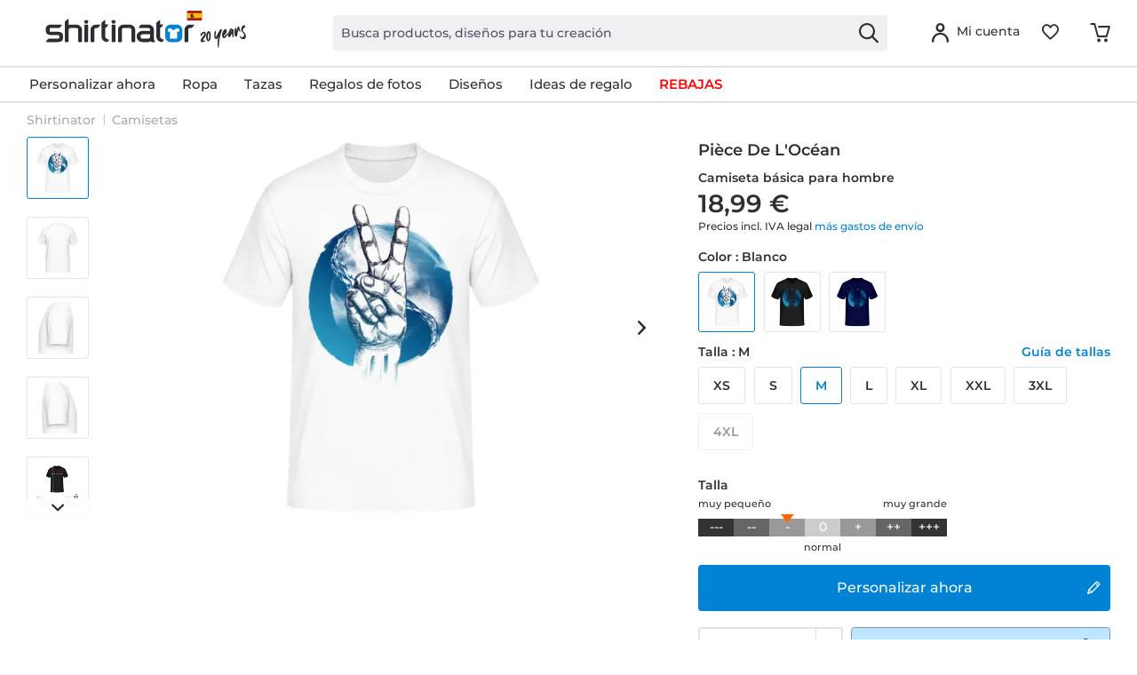

--- FILE ---
content_type: text/html; charset=UTF-8
request_url: https://www.shirtinator.es/camisetas/piece-de-l-ocean-camiseta-basica-para-hombre-16358
body_size: 40666
content:
<!DOCTYPE html>
<html class="no-js" lang="es-ES" itemscope="itemscope" itemtype="https://schema.org/WebPage">
<head>
<link rel="preconnect" href="//app.usercentrics.eu">
<link rel="preconnect" href="//api.usercentrics.eu">
<link rel="preconnect" href="//privacy-proxy.usercentrics.eu">
<link rel="preload" href="//privacy-proxy.usercentrics.eu/latest/uc-block.bundle.js" as="script">
<link rel="preload" href="//web.cmp.usercentrics.eu/ui/loader.js" as="script">
<script id="usercentrics-cmp" src="//web.cmp.usercentrics.eu/ui/loader.js" data-settings-id="ms77qmJVblijEj" async></script>
<script type="application/javascript" src="//privacy-proxy.usercentrics.eu/latest/uc-block.bundle.js"></script>
<link rel="preconnect" href="https://dev.visualwebsiteoptimizer.com" />
<script type='text/javascript' id='vwoCode'>
window._vwo_code || (function() {
var account_id=521058,
version=2.1,
settings_tolerance=4000,
hide_element='body',
hide_element_style = 'opacity:0 !important;filter:alpha(opacity=0) !important;background:none !important;transition:none !important;',
/* DO NOT EDIT BELOW THIS LINE */
f=false,w=window,d=document,v=d.querySelector('#vwoCode'),cK='_vwo_'+account_id+'_settings',cc={};try{var c=JSON.parse(localStorage.getItem('_vwo_'+account_id+'_config'));cc=c&&typeof c==='object'?c:{}}catch(e){ }var stT=cc.stT==='session'?w.sessionStorage:w.localStorage;code={nonce:v&&v.nonce,use_existing_jquery:function(){return typeof use_existing_jquery!=='undefined'?use_existing_jquery:undefined},library_tolerance:function(){return typeof library_tolerance!=='undefined'?library_tolerance:undefined},settings_tolerance:function(){return cc.sT||settings_tolerance},hide_element_style:function(){return'{'+(cc.hES||hide_element_style)+'}'},hide_element:function(){
if(performance.getEntriesByName('first-contentful-paint')[0]){return''}return typeof cc.hE==='string'?cc.hE:hide_element},getVersion:function(){return version},finish:function(e){if(!f){ f=true;var t=d.getElementById('_vis_opt_path_hides');if(t)t.parentNode.removeChild(t);if(e)(new Image).src='https://dev.visualwebsiteoptimizer.com/ee.gif?a='+account_id+e}},finished:function(){return f},addScript:function(e){var t=d.createElement('script');t.type='text/javascript';if(e.src){t.src=e.src}else{t.text=e.text}v&&t.setAttribute('nonce',v.nonce);d.getElementsByTagName('head')[0].appendChild(t)},load:function(e,t){var n=this.getSettings(),i=d.createElement('script'),r=this;t=t||{};if(n){i.textContent=n;d.getElementsByTagName('head')[0].appendChild(i);if(!w.VWO||VWO.caE){stT.removeItem(cK);r.load(e)}}else{var o=new XMLHttpRequest;o.open('GET',e,true);o.withCredentials=!t.dSC;o.responseType=t.responseType||'text';o.onload=function(){if(t.onloadCb){return t.onloadCb(o,e)}if(o.status===200||o.status===304){_vwo_code.addScript({text:o.responseText})}else{_vwo_code.finish('&e=loading_failure:'+e)}};o.onerror=function(){if(t.onerrorCb){return t.onerrorCb(e)}_vwo_code.finish('&e=loading_failure:'+e)};o.send()}},getSettings:function(){try{var e=stT.getItem(cK);if(!e){return}e=JSON.parse(e);if(Date.now()>e.e){stT.removeItem(cK);return}return e.s}catch(e){return}},init:function(){if(d.URL.indexOf('__vwo_disable__')>-1)return;var e=this.settings_tolerance();w._vwo_settings_timer=setTimeout(function(){_vwo_code.finish();stT.removeItem(cK)},e);var t;if(this.hide_element()!=='body'){t=d.createElement('style');var n=this.hide_element(),i=n?n+this.hide_element_style():'',r=d.getElementsByTagName('head')[0];t.setAttribute('id','_vis_opt_path_hides');v&&t.setAttribute('nonce',v.nonce);t.setAttribute('type','text/css');if(t.styleSheet)t.styleSheet.cssText=i;else t.appendChild(d.createTextNode(i));r.appendChild(t)}else{t=d.getElementsByTagName('head')[0];var i=d.createElement('div');i.style.cssText='z-index: 2147483647 !important;position: fixed !important;left: 0 !important;top: 0 !important;width: 100% !important;height: 100% !important;background: white !important;';i.setAttribute('id','_vis_opt_path_hides');i.classList.add('_vis_hide_layer');t.parentNode.insertBefore(i,t.nextSibling)}var o=window._vis_opt_url||d.URL,s='https://dev.visualwebsiteoptimizer.com/j.php?a='+account_id+'&u='+encodeURIComponent(o)+'&vn='+version;if(w.location.search.indexOf('_vwo_xhr')!==-1){this.addScript({src:s})}else{this.load(s+'&x=true')}}};w._vwo_code=code;code.init();})();
</script>
<script type="text/javascript">
window.VWO = window.VWO || [];
window.VWO.init = window.VWO.init || function (state) { window.VWO.consentState = state; }
window.addEventListener("ucEvent", (a) => {
const vwoAllowed = !!a.detail["Visual Website Optimizer (VWO)"];
// 1 - Accepted
// 2 - Pending
// 3 - Denied
window.VWO.init(vwoAllowed ? 1 : 3);
});
</script>
<script src="https://shirtinator.app.baqend.com/v1/speedkit/install.js?d=production" async crossorigin="anonymous"></script>
<meta charset="utf-8"><script>window.dataLayer = window.dataLayer || [];</script><script>window.dataLayer.push({
    "ecommerce": {
        "detail": {
            "actionField": {
                "list": "Camisetas",
                "target_history": "",
                "link_referer": ""
            },
            "products": [
                {
                    "name": "Pi\u00e8ce De L&amp;#039;Oc\u00e9an \u00b7 Camiseta b\u00e1sica para hombre",
                    "id": "508",
                    "price": "15.96",
                    "brand": "R2U",
                    "category": "|t_shirts|",
                    "variant": "M \/ Blanco",
                    "dimension14": "M",
                    "dimension7": "r-p508-m11316-c2-s3",
                    "dimension15": "11316",
                    "dimension8": "p508-m11316",
                    "design_categories": "|frieden|umwelt|",
                    "design_movie": "",
                    "design_edition": "",
                    "design_character": ""
                }
            ]
        },
        "currencyCode": "EUR"
    },
    "event": "EECproductDetailView",
    "ga": {
        "siteTypeLevel": "production",
        "language": "es",
        "country": "ES",
        "anonymizeIP": "1",
        "contentGroup1": "detail",
        "category": "",
        "pageType": "detail",
        "userStatus": "guest"
    },
    "dl": {
        "numberTransactions": "",
        "customerID": "",
        "customer": "",
        "userType": ""
    },
    "cart": []
});</script><script>function gtag() {
  dataLayer.push(arguments);
}
 // set „denied" as default for both ad and analytics storage,
 gtag("consent", "default", {
     ad_storage: "denied",
     analytics_storage: "denied",
     wait_for_update: 2000 // milliseconds to wait for update
 });

// Enable ads data redaction by default [optional]
gtag("set", "ads_data_redaction", true);
</script><!-- WbmTagManager -->
<script>
var googleTagManagerFunction = function(w,d,s,l,i) {
    w[l]=w[l]||[];
    w[l].push({'gtm.start':new Date().getTime(),event:'gtm.js'});
    var f=d.getElementsByTagName(s)[0],j=d.createElement(s),dl=l!='dataLayer'?'&l='+l:'';
    j.async=true;
    j.src='https://t.shirtinator.'+(window.document.location.host.search('shirtinator')===-1?'de':(window.document.location.host.split('shirtinator.').slice(-1)[0]||'de'))+'/gtm.js?id='+i+dl+'';
    f.parentNode.insertBefore(j,f);
};

setTimeout(() => {
    googleTagManagerFunction(window,document,'script','dataLayer','GTM-W5NPXMZ');
}, 3000);
</script>
<!-- End WbmTagManager -->
<script></script>
<style>
#usercentrics-root { position: relative; }
</style>
<script></script>
<script>
window.gtmlayertest = {};
window.gtmlayertest.id = '508';
window.gtmlayertest.dimension8 = 'p508-m11316';
window.gtmlayertest.dimension7 = 'r-p508-m11316-c2-s3';
</script>
<meta name="google-site-verification" content="dlP-cpD7bRuQ7hc50GURZWpcV8tgmd5N4B1yFYIOflc" />
<link rel="dns-prefetch" href="//creator.shirtinator.es">
<link rel="prefetch" href="https://creator.shirtinator.es/css/app.css?cache=20260128232705"/>
<link rel="prefetch" href="https://creator.shirtinator.es/css/chunk-vendors.css?cache=20260128232705"/>
<link rel="prefetch" href="https://creator.shirtinator.es/js/chunk-vendors.js?cache=20260128232705"/>
<link rel="prefetch" href="https://creator.shirtinator.es/js/app.js?cache=20260128232705"/>
<link rel="preload" href="/themes/Frontend/ShirtinatorTheme/frontend/_public/src/fonts/shirtinator-icons.eot" as="font" type="font/eot" crossorigin>
<link rel="preload" href="/themes/Frontend/ShirtinatorTheme/frontend/_public/src/fonts/shirtinator-icons.woff" as="font" type="font/woff" crossorigin>
<link rel="preload" href="/themes/Frontend/ShirtinatorTheme/frontend/_public/src/fonts/shirtinator-icons.ttf" as="font" type="font/ttf" crossorigin>
<link rel="preload" href="/themes/Frontend/ShirtinatorTheme/frontend/_public/src/fonts/shirtinator-icons.svg" as="font" type="font/svg" crossorigin>
<meta name="author" content="" />
<meta name="robots" content="index,follow
" />
<meta name="revisit-after" content="15 days" />
<meta name="keywords" content="Camisetas, Shirtinator, Pièce De L&#039;Océan, Camiseta básica para hombre" />
<meta name="description" content="Camisetas este diseño &quot;Pièce De L&#039;Océan&quot; está disponible en Shirtinator en muchas tallas y colores para mujer y para hombre. Entrega rápida ✓ colores intensos ✓ larga duración  ✓ impresión de alta calidad · haz tu pedido online ahora!" />
<meta property="og:type" content="product" />
<meta property="og:site_name" content="Shirtinator" />
<meta property="og:url" content="https://www.shirtinator.es/camisetas/piece-de-l-ocean-camiseta-basica-para-hombre-16358" />
<meta property="og:title" content="Pièce De L&#039;Océan · Camiseta básica para hombre" />
<meta property="og:description" content="
Hay productos que permanecen durante años exactamente como se hicieron originalmente. Nuestra camiseta no es una excepción. Corte recto con mangas no demasiado ajustadas. El cuello acanalado de doble capa mantiene su forma. Con..." />
<meta property="og:image" content="https://media.shirtinator.com/media/image/38/dc/e3/508-FrontImage-whiteJo76BR7N8NJ8G.png" />
<meta name="twitter:card" content="product" />
<meta name="twitter:site" content="Shirtinator" />
<meta name="twitter:title" content="Pièce De L&#039;Océan · Camiseta básica para hombre" />
<meta name="twitter:description" content="
Hay productos que permanecen durante años exactamente como se hicieron originalmente. Nuestra camiseta no es una excepción. Corte recto con mangas no demasiado ajustadas. El cuello acanalado de doble capa mantiene su forma. Con..." />
<meta name="twitter:image" content="https://media.shirtinator.com/media/image/38/dc/e3/508-FrontImage-whiteJo76BR7N8NJ8G.png" />
<meta property="product:brand" content="Shirtinator" />
<meta property="product:price" content="18,99" />
<meta property="product:product_link" content="https://www.shirtinator.es/camisetas/piece-de-l-ocean-camiseta-basica-para-hombre-16358" />
<meta itemprop="copyrightHolder" content="Shirtinator" />
<meta itemprop="copyrightYear" content="2014" />
<meta itemprop="isFamilyFriendly" content="True" />
<meta name="viewport" content="width=device-width, initial-scale=1.0">
<meta name="mobile-web-app-capable" content="yes">
<meta name="apple-mobile-web-app-title" content="Shirtinator">
<meta name="apple-mobile-web-app-capable" content="yes">
<meta name="apple-mobile-web-app-status-bar-style" content="default">
<link rel="alternate" href="https://www.shirtinator.es/camisetas/piece-de-l-ocean-camiseta-basica-para-hombre-16358" hreflang="es-ES" />
<link rel="alternate" href="https://www.shirtinator.de/t-shirts/ozean-peace-maenner-basic-t-shirt-16358" hreflang="de-DE" />
<link rel="alternate" href="https://www.shirtinator.be/t-shirts/ocean-peace-t-shirt-standard-homme-16358" hreflang="fr-BE" />
<link rel="alternate" href="https://www.shirtinator.fr/t-shirts/ocean-peace-t-shirt-standard-homme-16358" hreflang="fr-FR" />
<link rel="alternate" href="https://www.shirtinator.co.uk/t-shirts/piece-de-l-ocean-men-s-basic-t-shirt-16358" hreflang="en-GB" />
<link rel="alternate" href="https://www.shirtinator.sk/tricka/piece-de-l-ocean-panske-basic-tricko-16358" hreflang="sk-SK" />
<link rel="alternate" href="https://www.shirtinator.at/t-shirts/ozean-peace-maenner-basic-t-shirt-16358" hreflang="de-AT" />
<link rel="alternate" href="https://www.shirtinator.cz/tricka/piece-de-l-ocean-panske-basic-tricko-16358" hreflang="cs-CZ" />
<link rel="alternate" href="https://www.shirtinator.ch/t-shirts/ozean-peace-maenner-basic-t-shirt-16358" hreflang="de-CH" />
<link rel="alternate" href="https://www.shirtinator.ch/fr/t-shirts/ocean-peace-t-shirt-standard-homme-16358" hreflang="fr-CH" />
<link rel="alternate" href="https://www.shirtinator.ie/t-shirts/piece-de-l-ocean-men-s-basic-t-shirt-16358" hreflang="en-IE" />
<link rel="apple-touch-icon-precomposed" href="https://media.shirtinator.com/media/image/b0/77/a6/Shirtinator-Favicon-128.png">
<link rel="shortcut icon" href="https://media.shirtinator.com/media/vector/40/cb/5d/Shirtinator-Favicon.svg">
<meta name="msapplication-navbutton-color" content="#D9400B" />
<meta name="application-name" content="Shirtinator" />
<meta name="msapplication-starturl" content="https://www.shirtinator.es/" />
<meta name="msapplication-window" content="width=1024;height=768" />
<meta name="msapplication-TileImage" content="https://media.shirtinator.com/media/image/b0/77/a6/Shirtinator-Favicon-128.png">
<meta name="msapplication-TileColor" content="#D9400B">
<meta name="theme-color" content="#D9400B" />
<link rel="canonical" href="https://www.shirtinator.es/camisetas/piece-de-l-ocean-camiseta-basica-para-hombre-16358" />
<title itemprop="name">Pièce De L'Océan · Camiseta básica para hombre | Shirtinator</title>
<link href="/web/cache/1769169120_e9a96d7b4acb17ffd209907a89e234ae.css" media="all" rel="stylesheet" type="text/css" />
</head>
<body class="is--ctl-detail is--act-index" ><!-- WbmTagManager (noscript) -->
<noscript><iframe src="https://www.googletagmanager.com/ns.html?id=GTM-W5NPXMZ"
            height="0" width="0" style="display:none;visibility:hidden"></iframe></noscript>
<!-- End WbmTagManager (noscript) -->
<div data-paypalUnifiedMetaDataContainer="true"
data-paypalUnifiedRestoreOrderNumberUrl="https://www.shirtinator.es/widgets/PaypalUnifiedOrderNumber/restoreOrderNumber"
class="is--hidden">
</div>
<div class="page-wrap">
<noscript class="noscript-main">
<div class="alert is--warning">
<div class="alert--icon">
<i class="icon--element icon--warning"></i>
</div>
<div class="alert--content">
Para poder utilizar Shirtinator en toda su extensión, le recomendamos activar Javascript en su navegador.
</div>
</div>
</noscript>
<div id="not-possible-info-tooltip" style="display:none;">
<span>Tu configuración ha cambiado</span>
</div>
<div style="display: none;" data-dropdownMenu="true"></div>
<header class="header-main">
<div class="container header--navigation">
<nav class="shop--navigation navigation-mobile block-group">
<ul class="navigation--list block-group" role="menubar">
<li class="navigation--entry entry--menu-left" role="menuitem">
<a class="entry--link entry--trigger btn is--icon-left" href="#offcanvas--left" data-offcanvas="true" data-offCanvasSelector=".sidebar-main" title="Menú">
<i class="icon--menu"></i>
</a>
</li>
</ul>
</nav>
<div class="logo-main block-group" role="banner">
<div class="logo--shop block">
<a class="logo--link" href="https://www.shirtinator.es/" title="Shirtinator - Ir a la página de inicio">
<picture>
<source srcset="https://media.shirtinator.com/media/vector/42/62/a2/Shirtinator_logo_blue_Landscape_20_Jahre_Jubilaum_ES_Flag_20_right.svg" media="(min-width: 78.75em)">
<source srcset="https://media.shirtinator.com/media/vector/42/62/a2/Shirtinator_logo_blue_Landscape_20_Jahre_Jubilaum_ES_Flag_20_right.svg" media="(min-width: 64em)">
<source srcset="https://media.shirtinator.com/media/vector/42/62/a2/Shirtinator_logo_blue_Landscape_20_Jahre_Jubilaum_ES_Flag_20_right.svg" media="(min-width: 48em)">
<img srcset="https://media.shirtinator.com/media/vector/42/62/a2/Shirtinator_logo_blue_Landscape_20_Jahre_Jubilaum_ES_Flag_20_right.svg" alt="Shirtinator - Ir a la página de inicio" />
</picture>
</a>
</div>
</div>
<nav class="shop--navigation block-group">
<ul class="navigation--list block-group" role="menubar">
<li class="navigation--entry entry--search" role="menuitem" data-search="true" aria-haspopup="true" data-minLength="2">
<a class="btn entry--link entry--trigger" href="#show-hide--search" title="Mostrar / ocultar búsqueda" aria-label="Mostrar / ocultar búsqueda">
<i class="icon--search"></i>
<span class="search--display">Buscar</span>
</a>
<form action="/search" method="get" class="main-search--form">
<input required type="search" name="sSearch" class="main-search--field" autocomplete="off" autocapitalize="off" placeholder="Busca productos, diseños para tu creación" maxlength="30"  />
<button type="submit" class="main-search--button" aria-label="Buscar">
<i class="icon--search"></i>
</button>
<div class="form--ajax-loader"></div>
</form>
<div class="main-search--results es-suggest" data-search-url="https://www.shirtinator.es/search"
data-suggest-url="/widgets/suggest">
<div class="block-group">
</div>
</div>
</li>
<li class="navigation--entry entry--language" role="menuitem">
    



    

</li>




    <li class="navigation--entry entry--account"
        role="menuitem"
        data-offcanvas="true"
        data-offCanvasSelector=".account--dropdown-navigation">
        
    <a href="https://www.shirtinator.es/account"
       title="Mi cuenta"
       class="btn is--icon-left entry--link account--link">
        <i class="icon--account"></i>
            <span class="account--display">
                        Mi cuenta
                    </span>
    </a>


            </li>




    
    <li class="navigation--entry entry--notepad" role="menuitem">
        <a href="https://www.shirtinator.es/note" title="Lista de deseos" class="btn">
            <i class="icon--heart"></i>
        </a>
    </li>

    
    <li class="navigation--entry entry--cart" role="menuitem">
        <a class="btn cart--link" href="https://www.shirtinator.es/checkout/cart" title="Cesta de la compra">
            <span class="badge is--primary is--minimal cart--quantity is--hidden">0</span>
            <i class="icon--basket"></i>
        </a>
        <div class="ajax-loader">&nbsp;</div>
    </li>




</ul>
</nav>
<div class="container--ajax-cart" data-collapse-cart="true" data-displayMode="offcanvas"></div>
</div>
</header>
<nav class="navigation-main">
<div class="container" data-menu-scroller="true" data-listSelector=".navigation--list.container" data-viewPortSelector=".navigation--list-wrapper"  data-refresh="true">
<div class="navigation--list-wrapper">
<ul class="navigation--list container" role="menubar" itemscope="itemscope" itemtype="http://schema.org/SiteNavigationElement">
<li class="navigation--entry is--home" role="menuitem"><a class="navigation--link is--first" href="https://www.shirtinator.es/" title="Inicio" itemprop="url"><span itemprop="name">Inicio</span></a></li><li class="navigation--entry dropactive" role="menuitem"><a class="navigation--link" href="https://www.shirtinator.es/camisetas/personalizadas/imprimir-camisetas" title="Personalizar ahora" itemprop="url"  target=""><span itemprop="name">Personalizar ahora</span></a>					        <ul class="menu--list menu--level-1">
<li class="menu--list-item item--level-1">
<a href="https://www.shirtinator.es/ropa" class="menu--list-item-link" title="Camisetas"  target="">Camisetas</a>
<ul class="menu--list menu--level-2">
<li class="menu--list-item item--level-2">
<a href="https://www.shirtinator.es/personalizar-ahora/camisetas/mujer/" class="menu--list-item-link" title="Mujer" >Mujer</a>
</li>
<li class="menu--list-item item--level-2">
<a href="https://www.shirtinator.es/camisetas/personalizadas/imprimir-camisetas" class="menu--list-item-link" title="Hombre" >Hombre</a>
</li>
<li class="menu--list-item item--level-2">
<a href="https://www.shirtinator.es/personalizar-ahora/camisetas/ninos/" class="menu--list-item-link" title="Niños" >Niños</a>
</li>
</ul>
</li>
<li class="menu--list-item item--level-1">
<a href="https://www.shirtinator.es/sudaderas-jerseys/personalizadas/" class="menu--list-item-link" title="Sudaderas y Jerseys"  target="">Sudaderas y Jerseys</a>
<ul class="menu--list menu--level-2">
<li class="menu--list-item item--level-2">
<a href="https://www.shirtinator.es/sudaderas/mujer" class="menu--list-item-link" title="Mujeres"  target="">Mujeres</a>
</li>
<li class="menu--list-item item--level-2">
<a href="https://www.shirtinator.es/sudaderas/hombre" class="menu--list-item-link" title="Hombres"  target="">Hombres</a>
</li>
<li class="menu--list-item item--level-2">
<a href="https://www.shirtinator.es/sudaderas/ninos" class="menu--list-item-link" title="Niños"  target="">Niños</a>
</li>
</ul>
</li>
<li class="menu--list-item item--level-1">
<a href="https://www.shirtinator.es/camisetas-de-manga-larga/personalizadas/imprimir-camisetas-manga-larga" class="menu--list-item-link" title="Camisetas de manga larga" >Camisetas de manga larga</a>
<ul class="menu--list menu--level-2">
<li class="menu--list-item item--level-2">
<a href="https://www.shirtinator.es/camisetas-de-manga-larga/personalizadas/imprimir-camisetas-manga-larga#/p1209-m0-c2-s3" class="menu--list-item-link" title="Mujer"  target="">Mujer</a>
</li>
<li class="menu--list-item item--level-2">
<a href="https://www.shirtinator.es/camisetas-de-manga-larga/personalizadas/imprimir-camisetas-manga-larga" class="menu--list-item-link" title="Hombre"  target="">Hombre</a>
</li>
</ul>
</li>
<li class="menu--list-item item--level-1">
<a href="https://www.shirtinator.es/polos/personalizadas/imprimir-polo" class="menu--list-item-link" title="Polos" >Polos</a>
<ul class="menu--list menu--level-2">
<li class="menu--list-item item--level-2">
<a href="https://www.shirtinator.es/polos/personalizadas/imprimir-polo#/p1341-m0-c2-s3" class="menu--list-item-link" title="Mujer"  target="">Mujer</a>
</li>
<li class="menu--list-item item--level-2">
<a href="https://www.shirtinator.es/polos/personalizadas/imprimir-polo" class="menu--list-item-link" title="Hombre"  target="">Hombre</a>
</li>
</ul>
</li>
<li class="menu--list-item item--level-1">
<a href="https://www.shirtinator.es/camiseta-de-tirantes/personalizadas/" class="menu--list-item-link" title="Camisetas de Tirantes"  target="">Camisetas de Tirantes</a>
<ul class="menu--list menu--level-2">
<li class="menu--list-item item--level-2">
<a href="https://www.shirtinator.es/camisetas/personalizadas/imprimir-camisetas#/p1326-m0-c1-s3" class="menu--list-item-link" title="Hombres"  target="">Hombres</a>
</li>
<li class="menu--list-item item--level-2">
<a href="https://www.shirtinator.es/camisetas/personalizadas/imprimir-camisetas#/p1110-m0-c1-s4" class="menu--list-item-link" title="Mujeres"  target="">Mujeres</a>
</li>
</ul>
</li>
<li class="menu--list-item item--level-1">
<a href="https://www.shirtinator.es/camisetas/personalizadas/imprimir-camisetas#/p1325-m0-c1-s3" class="menu--list-item-link" title="Top Corto"  target="">Top Corto</a>
</li>
<li class="menu--list-item item--level-1">
<a href="https://www.shirtinator.es/personalizar-ahora/bebes/" class="menu--list-item-link" title="Bebés" >Bebés</a>
<ul class="menu--list menu--level-2">
<li class="menu--list-item item--level-2">
<a href="https://www.shirtinator.es/baberos/personalizadas/imprimir-babera" class="menu--list-item-link" title="Baberos" >Baberos</a>
</li>
<li class="menu--list-item item--level-2">
<a href="https://www.shirtinator.es/bodies-bebes/personalizadas/imprimir-body-bebe" class="menu--list-item-link" title="Bodies para bebés" >Bodies para bebés</a>
</li>
<li class="menu--list-item item--level-2">
<a href="https://www.shirtinator.es/peluches/personalizadas/imprimir-peluche-" class="menu--list-item-link" title="Peluches" >Peluches</a>
</li>
</ul>
</li>
<li class="menu--list-item item--level-1">
<a href="https://www.shirtinator.es/ropa-ecologica-imprimir" class="menu--list-item-link" title="Ropa ecológica" >Ropa ecológica</a>
<ul class="menu--list menu--level-2">
<li class="menu--list-item item--level-2">
<a href="https://www.shirtinator.es/ropa-ecologica-imprimir/camisetas" class="menu--list-item-link" title="Camisetas ecológicas" >Camisetas ecológicas</a>
</li>
<li class="menu--list-item item--level-2">
<a href="https://www.shirtinator.es/ropa-ecologica-imprimir/body-bebe" class="menu--list-item-link" title="Bodies ecológicos para bebé" >Bodies ecológicos para bebé</a>
</li>
<li class="menu--list-item item--level-2">
<a href="https://www.shirtinator.es/ropa-ecologica-imprimir/bolsas" class="menu--list-item-link" title="Bolsas ecológicas" >Bolsas ecológicas</a>
</li>
<li class="menu--list-item item--level-2">
<a href="https://www.shirtinator.es/ropa-ecologica-imprimir/jerseys-sudaderas" class="menu--list-item-link" title="Sudaderas y jerseys ecológicos" >Sudaderas y jerseys ecológicos</a>
</li>
<li class="menu--list-item item--level-2">
<a href="https://www.shirtinator.es/ropa-ecologica-imprimir/camisetas-de-manga-larga" class="menu--list-item-link" title="Camisetas de manga larga ecológicas" >Camisetas de manga larga ecológicas</a>
</li>
</ul>
</li>
<li class="menu--list-item item--level-1">
<a href="https://www.shirtinator.es/ropa-de-marca/personalizadas/" class="menu--list-item-link" title="Ropa de marca" >Ropa de marca</a>
</li>
<li class="menu--list-item item--level-1">
<a href="https://www.shirtinator.es/ropa-deportiva/personalizadas/imprimir-ropa-deportiva" class="menu--list-item-link" title="Ropa deportiva" >Ropa deportiva</a>
<ul class="menu--list menu--level-2">
<li class="menu--list-item item--level-2">
<a href="https://www.shirtinator.es/ropa-deportiva/personalizadas/imprimir-ropa-deportiva#/p1321-m0-c2-s3" class="menu--list-item-link" title="Mujer"  target="">Mujer</a>
</li>
<li class="menu--list-item item--level-2">
<a href="https://www.shirtinator.es/ropa-deportiva/personalizadas/imprimir-ropa-deportiva" class="menu--list-item-link" title="Hombre"  target="">Hombre</a>
</li>
</ul>
</li>
<li class="menu--list-item item--level-1">
<a href="https://www.shirtinator.es/productos-merino/personalizar/" class="menu--list-item-link" title="Productos Merino" >Productos Merino</a>
<ul class="menu--list menu--level-2">
<li class="menu--list-item item--level-2">
<a href="https://www.shirtinator.es/productos-merino/mujeres" class="menu--list-item-link" title="Mujeres" >Mujeres</a>
</li>
<li class="menu--list-item item--level-2">
<a href="https://www.shirtinator.es/productos-merino/hombres" class="menu--list-item-link" title="Hombres" >Hombres</a>
</li>
</ul>
</li>
<li class="menu--list-item item--level-1">
<a href="https://www.shirtinator.es/ropa-interior/personalizadas/" class="menu--list-item-link" title="Ropa interior" >Ropa interior</a>
<ul class="menu--list menu--level-2">
<li class="menu--list-item item--level-2">
<a href="https://www.shirtinator.es/ropa-interior/personalizadas/imprimir-ropa-interior#/p160-m0-c1-s3" class="menu--list-item-link" title="Mujer"  target="">Mujer</a>
</li>
<li class="menu--list-item item--level-2">
<a href="https://www.shirtinator.es/ropa-interior/personalizadas/imprimir-ropa-interior#/p2998-m0-c51-s3" class="menu--list-item-link" title="Hombre"  target="">Hombre</a>
</li>
</ul>
</li>
<li class="menu--list-item item--level-1">
<a href="https://www.shirtinator.es/personalizar-ahora/tazas-y-vasos/" class="menu--list-item-link" title="Tazas y Vasos" >Tazas y Vasos</a>
<ul class="menu--list menu--level-2">
<li class="menu--list-item item--level-2">
<a href="https://www.shirtinator.es/botellas/personalizadas/botella-imprimir" class="menu--list-item-link" title="Botella" >Botella</a>
</li>
<li class="menu--list-item item--level-2">
<a href="https://www.shirtinator.es/tazas/personalizadas/imprimir-taza" class="menu--list-item-link" title="Taza" >Taza</a>
</li>
<li class="menu--list-item item--level-2">
<a href="https://www.shirtinator.es/tazas/taza-panoramica-18892" class="menu--list-item-link" title="Taza panorámica"  target="">Taza panorámica</a>
</li>
<li class="menu--list-item item--level-2">
<a href="https://www.shirtinator.es/tazas/taza-magica-19333" class="menu--list-item-link" title="Taza mágica"  target="">Taza mágica</a>
</li>
<li class="menu--list-item item--level-2">
<a href="https://www.shirtinator.es/tazas/taza-de-metal-esmaltada-37730" class="menu--list-item-link" title="Taza esmaltada"  target="">Taza esmaltada</a>
</li>
<li class="menu--list-item item--level-2">
<a href="https://www.shirtinator.es/tazas/taza-grande-42767" class="menu--list-item-link" title="Taza grande"  target="">Taza grande</a>
</li>
<li class="menu--list-item item--level-2">
<a href="https://www.shirtinator.es/tazas/taza-con-corazon-45379" class="menu--list-item-link" title="Taza con corazón"  target="">Taza con corazón</a>
</li>
<li class="menu--list-item item--level-2">
<a href="https://www.shirtinator.es/tazas/taza-bicolor-20974" class="menu--list-item-link" title="Taza bicolor"  target="">Taza bicolor</a>
</li>
<li class="menu--list-item item--level-2">
<a href="https://www.shirtinator.es/tazas/taza-negra-51233" class="menu--list-item-link" title="Taza negra"  target="">Taza negra</a>
</li>
<li class="menu--list-item item--level-2">
<a href="https://www.shirtinator.es/tazas/vaso-termico-50214" class="menu--list-item-link" title="Vaso térmico"  target="">Vaso térmico</a>
</li>
<li class="menu--list-item item--level-2">
<a href="https://www.shirtinator.es/vasos-de-chupito/personalizadas/imprimir-vaso-de-chupito" class="menu--list-item-link" title="Vasos de chupito" >Vasos de chupito</a>
</li>
</ul>
</li>
<li class="menu--list-item item--level-1">
<a href="https://www.shirtinator.es/personalizar-ahora/accesorios/" class="menu--list-item-link" title="Accesorios" >Accesorios</a>
<ul class="menu--list menu--level-2">
<li class="menu--list-item item--level-2">
<a href="https://www.shirtinator.es/bufandas/personalizadas/bufanda-imprimir" class="menu--list-item-link" title="Bufandas Merino" >Bufandas Merino</a>
</li>
<li class="menu--list-item item--level-2">
<a href="https://www.shirtinator.es/bolsas/personalizadas/imprimir-bolsa" class="menu--list-item-link" title="Bolsas" >Bolsas</a>
</li>
<li class="menu--list-item item--level-2">
<a href="https://www.shirtinator.es/chalecos-visibilidad/personalizadas/imprimir-chaleco-visibilidad" class="menu--list-item-link" title="Chalecos de alta visibilidad" >Chalecos de alta visibilidad</a>
</li>
<li class="menu--list-item item--level-2">
<a href="https://www.shirtinator.es/gorras/personalizadas/imprimir-gorra" class="menu--list-item-link" title="Gorras" >Gorras</a>
</li>
<li class="menu--list-item item--level-2">
<a href="https://www.shirtinator.es/gorros/personalizadas/gorro-imprimir" class="menu--list-item-link" title="Gorros Merino" >Gorros Merino</a>
</li>
<li class="menu--list-item item--level-2">
<a href="https://www.shirtinator.es/llaveros/personalizadas/llavero-imprimir" class="menu--list-item-link" title="Llaveros" >Llaveros</a>
</li>
<li class="menu--list-item item--level-2">
<a href="https://www.shirtinator.es/sombreros/personalizadas/sombrero-imprimir" class="menu--list-item-link" title="Sombrero de exterior para el sol" >Sombrero de exterior para el sol</a>
</li>
</ul>
</li>
<li class="menu--list-item item--level-1">
<a href="https://www.shirtinator.es/personalizar-ahora/hogar-y-vida/" class="menu--list-item-link" title="Hogar y Vida" >Hogar y Vida</a>
<ul class="menu--list menu--level-2">
<li class="menu--list-item item--level-2">
<a href="https://www.shirtinator.es/alcancia/personalizadas/imprimir-alcancia" class="menu--list-item-link" title="Alcancía" >Alcancía</a>
</li>
<li class="menu--list-item item--level-2">
<a href="https://www.shirtinator.es/alfombrillas-de-raton/personalizadas/imprimir-alfombrilla-de-raton" class="menu--list-item-link" title="Alfombrillas de ratón" >Alfombrillas de ratón</a>
</li>
<li class="menu--list-item item--level-2">
<a href="https://www.shirtinator.es/bolsas-agua-caliente/personalizadas/imprimir-bolsa-agua-caliente" class="menu--list-item-link" title="Bolsa para agua caliente" >Bolsa para agua caliente</a>
</li>
<li class="menu--list-item item--level-2">
<a href="https://www.shirtinator.es/cojines/personalizadas/imprimir-cojin" class="menu--list-item-link" title="Cojines" >Cojines</a>
</li>
<li class="menu--list-item item--level-2">
<a href="https://www.shirtinator.es/cojines-corazon/personalizadas/imprimir-cojin" class="menu--list-item-link" title="Cojines Corazón" >Cojines Corazón</a>
</li>
<li class="menu--list-item item--level-2">
<a href="https://www.shirtinator.es/delantales/personalizadas/imprimir-delantal" class="menu--list-item-link" title="Delantales" >Delantales</a>
</li>
<li class="menu--list-item item--level-2">
<a href="https://www.shirtinator.es/felpudos/personalizadas/felpudo-imprimir" class="menu--list-item-link" title="Felpudo" >Felpudo</a>
</li>
<li class="menu--list-item item--level-2">
<a href="https://www.shirtinator.es/imanes/personalizadas/imprimir-iman" class="menu--list-item-link" title="Imanes" >Imanes</a>
</li>
<li class="menu--list-item item--level-2">
<a href="https://www.shirtinator.es/peluches/personalizadas/imprimir-peluche" class="menu--list-item-link" title="Peluches" >Peluches</a>
</li>
<li class="menu--list-item item--level-2">
<a href="https://www.shirtinator.es/posavasos/personalizadas/posavaso-imprimir" class="menu--list-item-link" title="Posavaso" >Posavaso</a>
</li>
<li class="menu--list-item item--level-2">
<a href="https://www.shirtinator.es/fiambreras/personalizadas/fiambrera-imprimir" class="menu--list-item-link" title="Propia fiambrera" >Propia fiambrera</a>
</li>
<li class="menu--list-item item--level-2">
<a href="https://www.shirtinator.es/puzzles/personalizadas/imprimir-puzzles" class="menu--list-item-link" title="Puzzles" >Puzzles</a>
</li>
</ul>
</li>
<li class="menu--list-item item--level-1">
<a href="https://www.shirtinator.es/accesorios-mascotas/personalizar" class="menu--list-item-link" title="&#128062; Accesorios para mascotas" >&#128062; Accesorios para mascotas</a>
<ul class="menu--list menu--level-2">
<li class="menu--list-item item--level-2">
<a href="https://www.shirtinator.es/comedero/personalizar/comedero-personalizar" class="menu--list-item-link" title="Comedero" >Comedero</a>
</li>
<li class="menu--list-item item--level-2">
<a href="https://www.shirtinator.es/camisetas/personalizadas/imprimir-camisetas#/p1328-m0-c2-s17" class="menu--list-item-link" title="Pañuelo para perro pequeño"  target="">Pañuelo para perro pequeño</a>
</li>
<li class="menu--list-item item--level-2">
<a href="https://www.shirtinator.es/camisetas/personalizadas/imprimir-camisetas#/p1339-m0-c2-s17" class="menu--list-item-link" title="Pañuelo para perro grande"  target="">Pañuelo para perro grande</a>
</li>
</ul>
</li>
<li class="menu--list-item item--level-1">
<a href="https://www.shirtinator.es/calcetines/personalizadas/imprimir-calcetines" class="menu--list-item-link" title="Calcetines" >Calcetines</a>
</li>
</ul>
</li><li class="navigation--entry dropactive" role="menuitem"><a class="navigation--link" href="https://www.shirtinator.es/ropa" title="Ropa" itemprop="url" ><span itemprop="name">Ropa</span></a>					        <ul class="menu--list menu--level-1">
<li class="menu--list-item item--level-1">
<a href="https://www.shirtinator.es/mujeres/" class="menu--list-item-link" title="Mujeres" >Mujeres</a>
<ul class="menu--list menu--level-2">
<li class="menu--list-item item--level-2">
<a href="https://www.shirtinator.es/camisetas/mujeres" class="menu--list-item-link" title="Camisetas" >Camisetas</a>
</li>
<li class="menu--list-item item--level-2">
<a href="https://www.shirtinator.es/sudaderas/mujer" class="menu--list-item-link" title="Jerseys y Sudaderas" >Jerseys y Sudaderas</a>
</li>
<li class="menu--list-item item--level-2">
<a href="https://www.shirtinator.es/ropa-ecologica/mujeres" class="menu--list-item-link" title="Ropa ecológica" >Ropa ecológica</a>
</li>
<li class="menu--list-item item--level-2">
<a href="https://www.shirtinator.es/ropa-deportiva/mujeres" class="menu--list-item-link" title="Ropa deportiva" >Ropa deportiva</a>
</li>
<li class="menu--list-item item--level-2">
<a href="https://www.shirtinator.es/polos/mujeres" class="menu--list-item-link" title="Polos" >Polos</a>
</li>
<li class="menu--list-item item--level-2">
<a href="https://www.shirtinator.es/camisetas-de-manga-larga/mujeres" class="menu--list-item-link" title="Camisetas de manga larga" >Camisetas de manga larga</a>
</li>
<li class="menu--list-item item--level-2">
<a href="https://www.shirtinator.es/ropa-de-marca/mujeres" class="menu--list-item-link" title="Ropa de marca" >Ropa de marca</a>
</li>
<li class="menu--list-item item--level-2">
<a href="https://www.shirtinator.es/ropa-interior/mujeres" class="menu--list-item-link" title="Ropa interior" >Ropa interior</a>
</li>
</ul>
</li>
<li class="menu--list-item item--level-1">
<a href="https://www.shirtinator.es/hombres/" class="menu--list-item-link" title="Hombres" >Hombres</a>
<ul class="menu--list menu--level-2">
<li class="menu--list-item item--level-2">
<a href="https://www.shirtinator.es/camisetas/hombres" class="menu--list-item-link" title="Camisetas" >Camisetas</a>
</li>
<li class="menu--list-item item--level-2">
<a href="https://www.shirtinator.es/sudaderas/hombre" class="menu--list-item-link" title="Sudaderas y Jerseys" >Sudaderas y Jerseys</a>
</li>
<li class="menu--list-item item--level-2">
<a href="https://www.shirtinator.es/ropa-ecologica/hombres" class="menu--list-item-link" title="Ropa ecológica" >Ropa ecológica</a>
</li>
<li class="menu--list-item item--level-2">
<a href="https://www.shirtinator.es/ropa-de-marca/hombres" class="menu--list-item-link" title="Ropa de marca" >Ropa de marca</a>
</li>
<li class="menu--list-item item--level-2">
<a href="https://www.shirtinator.es/polos/hombres" class="menu--list-item-link" title="Polos" >Polos</a>
</li>
<li class="menu--list-item item--level-2">
<a href="https://www.shirtinator.es/camisetas-de-manga-larga/hombres" class="menu--list-item-link" title="Camisetas de manga larga" >Camisetas de manga larga</a>
</li>
<li class="menu--list-item item--level-2">
<a href="https://www.shirtinator.es/ropa-deportiva/hombres" class="menu--list-item-link" title="Ropa deportiva" >Ropa deportiva</a>
</li>
</ul>
</li>
<li class="menu--list-item item--level-1">
<a href="https://www.shirtinator.es/ninos-bebe/" class="menu--list-item-link" title="Niños" >Niños</a>
<ul class="menu--list menu--level-2">
<li class="menu--list-item item--level-2">
<a href="https://www.shirtinator.es/camisetas/ninos-bebe" class="menu--list-item-link" title="Camisetas" >Camisetas</a>
</li>
<li class="menu--list-item item--level-2">
<a href="https://www.shirtinator.es/sudaderas/ninos" class="menu--list-item-link" title="Sudaderas y Jerseys" >Sudaderas y Jerseys</a>
</li>
<li class="menu--list-item item--level-2">
<a href="https://www.shirtinator.es/ropa-de-ecologica/ninos" class="menu--list-item-link" title="Ropa ecológica" >Ropa ecológica</a>
</li>
<li class="menu--list-item item--level-2">
<a href="https://www.shirtinator.es/bodies-bebes/ninos-bebe" class="menu--list-item-link" title="Bodies para bebés" >Bodies para bebés</a>
</li>
<li class="menu--list-item item--level-2">
<a href="https://www.shirtinator.es/baberos/ninos-bebe" class="menu--list-item-link" title="Baberos" >Baberos</a>
</li>
<li class="menu--list-item item--level-2">
<a href="https://www.shirtinator.es/regalos-de-fotos/peluches" class="menu--list-item-link" title="Peluches"  target="">Peluches</a>
</li>
</ul>
</li>
</ul>
</li><li class="navigation--entry dropactive" role="menuitem"><a class="navigation--link" href="https://www.shirtinator.es/tazas/-" title="Tazas" itemprop="url" ><span itemprop="name">Tazas</span></a>					        <ul class="menu--list menu--level-1">
<li class="menu--list-item item--level-1">
<a href="https://www.shirtinator.es/tazas/taza-18978" class="menu--list-item-link" title="Taza"  target="">Taza</a>
</li>
<li class="menu--list-item item--level-1">
<a href="https://www.shirtinator.es/tazas/taza-panoramica-18892" class="menu--list-item-link" title="Taza panorámica"  target="">Taza panorámica</a>
</li>
<li class="menu--list-item item--level-1">
<a href="https://www.shirtinator.es/tazas/taza-magica-19333" class="menu--list-item-link" title="Taza mágica"  target="">Taza mágica</a>
</li>
<li class="menu--list-item item--level-1">
<a href="https://www.shirtinator.es/tazas/taza-de-metal-esmaltada-37730" class="menu--list-item-link" title="Taza esmaltada"  target="">Taza esmaltada</a>
</li>
<li class="menu--list-item item--level-1">
<a href="https://www.shirtinator.es/tazas/taza-grande-42767" class="menu--list-item-link" title="Taza grande"  target="">Taza grande</a>
</li>
<li class="menu--list-item item--level-1">
<a href="https://www.shirtinator.es/tazas/taza-con-corazon-45379" class="menu--list-item-link" title="Taza con corazón"  target="">Taza con corazón</a>
</li>
<li class="menu--list-item item--level-1">
<a href="https://www.shirtinator.es/tazas/taza-bicolor-20974" class="menu--list-item-link" title="Taza bicolor"  target="">Taza bicolor</a>
</li>
<li class="menu--list-item item--level-1">
<a href="https://www.shirtinator.es/tazas/vaso-termico-50214" class="menu--list-item-link" title="Vaso térmico"  target="">Vaso térmico</a>
</li>
<li class="menu--list-item item--level-1">
<a href="https://www.shirtinator.es/tazas/taza-negra-51233" class="menu--list-item-link" title="Taza negra"  target="">Taza negra</a>
</li>
</ul>
</li><li class="navigation--entry dropactive" role="menuitem"><a class="navigation--link" href="https://www.shirtinator.es/regalos-de-fotos/" title="Regalos de fotos" itemprop="url"  target=""><span itemprop="name">Regalos de fotos</span></a>					        <ul class="menu--list menu--level-1">
<li class="menu--list-item item--level-1">
<a href="https://www.shirtinator.es/alcancia/alcancia-80246" class="menu--list-item-link" title="Alcancía"  target="">Alcancía</a>
</li>
<li class="menu--list-item item--level-1">
<a href="https://www.shirtinator.es/regalos-de-fotos/bolsas" class="menu--list-item-link" title="Bolsas" >Bolsas</a>
</li>
<li class="menu--list-item item--level-1">
<a href="https://www.shirtinator.es/regalos-de-fotos/cojines" class="menu--list-item-link" title="Cojines" >Cojines</a>
</li>
<li class="menu--list-item item--level-1">
<a href="https://www.shirtinator.es/regalos-de-fotos/peluches" class="menu--list-item-link" title="Peluches" >Peluches</a>
</li>
<li class="menu--list-item item--level-1">
<a href="https://www.shirtinator.es/regalos-de-fotos/vasos-de-chupito" class="menu--list-item-link" title="Vasos de chupito" >Vasos de chupito</a>
</li>
<li class="menu--list-item item--level-1">
<a href="https://www.shirtinator.es/regalos-de-fotos/jarras-de-cerveza" class="menu--list-item-link" title="Jarras de cerveza" >Jarras de cerveza</a>
</li>
<li class="menu--list-item item--level-1">
<a href="https://www.shirtinator.es/regalos-de-fotos/felpudo" class="menu--list-item-link" title="Felpudo" >Felpudo</a>
</li>
<li class="menu--list-item item--level-1">
<a href="https://www.shirtinator.es/regalos-de-fotos/alfombrillas-de-raton" class="menu--list-item-link" title="Alfombrillas de ratón" >Alfombrillas de ratón</a>
</li>
<li class="menu--list-item item--level-1">
<a href="https://www.shirtinator.es/regalos-de-fotos/chalecos-de-alta-visibilidad" class="menu--list-item-link" title="Chalecos de alta visibilidad" >Chalecos de alta visibilidad</a>
</li>
<li class="menu--list-item item--level-1">
<a href="https://www.shirtinator.es/regalos-de-fotos/delantales" class="menu--list-item-link" title="Delantales" >Delantales</a>
</li>
<li class="menu--list-item item--level-1">
<a href="https://www.shirtinator.es/regalos-de-fotos/gorras" class="menu--list-item-link" title="Gorras" >Gorras</a>
</li>
<li class="menu--list-item item--level-1">
<a href="https://www.shirtinator.es/regalos-de-fotos/imanes" class="menu--list-item-link" title="Imanes" >Imanes</a>
</li>
<li class="menu--list-item item--level-1">
<a href="https://www.shirtinator.es/regalos-de-fotos/tazas" class="menu--list-item-link" title="Tazas" >Tazas</a>
</li>
<li class="menu--list-item item--level-1">
<a href="https://www.shirtinator.es/regalos-de-fotos/puzzles" class="menu--list-item-link" title="Puzzles" >Puzzles</a>
</li>
<li class="menu--list-item item--level-1">
<a href="https://www.shirtinator.es/regalos-de-fotos/botellas" class="menu--list-item-link" title="Botellas" >Botellas</a>
</li>
<li class="menu--list-item item--level-1">
<a href="https://www.shirtinator.es/regalos-de-fotos/posavasos" class="menu--list-item-link" title="Posavasos" >Posavasos</a>
</li>
<li class="menu--list-item item--level-1">
<a href="https://www.shirtinator.es/regalos-de-fotos/llaveros" class="menu--list-item-link" title="Llaveros" >Llaveros</a>
</li>
<li class="menu--list-item item--level-1">
<a href="https://www.shirtinator.es/tazas/vaso-termico-50214" class="menu--list-item-link" title="Vaso térmico"  target="">Vaso térmico</a>
</li>
</ul>
</li><li class="navigation--entry dropactive" role="menuitem"><a class="navigation--link" href="https://www.shirtinator.es/disenos" title="Diseños" itemprop="url" ><span itemprop="name">Diseños</span></a>					        <ul class="menu--list menu--level-1">
<li class="menu--list-item item--level-1">
<a href="https://www.shirtinator.es/camisetas/disenos-nuevos" class="menu--list-item-link" title="Diseños Nuevos" >Diseños Nuevos</a>
</li>
<li class="menu--list-item item--level-1">
<a href="https://www.shirtinator.es/camisetas/populares" class="menu--list-item-link" title="Populares" >Populares</a>
</li>
<li class="menu--list-item item--level-1">
<a href="https://www.shirtinator.es/articulos-licenciados/" class="menu--list-item-link" title="Artículos Licenciados" >Artículos Licenciados</a>
<ul class="menu--list menu--level-2">
<li class="menu--list-item item--level-2">
<a href="https://www.shirtinator.es/camisetas/disney" class="menu--list-item-link" title="Disney Camisetas" >Disney Camisetas</a>
</li>
<li class="menu--list-item item--level-2">
<a href="https://www.shirtinator.es/sudaderas/disney" class="menu--list-item-link" title="Disney Sudaderas" >Disney Sudaderas</a>
</li>
<li class="menu--list-item item--level-2">
<a href="https://www.shirtinator.es/camisetas/marvel" class="menu--list-item-link" title="Marvel Camisetas" >Marvel Camisetas</a>
</li>
<li class="menu--list-item item--level-2">
<a href="https://www.shirtinator.es/sudaderas/marvel" class="menu--list-item-link" title="Marvel Sudaderas" >Marvel Sudaderas</a>
</li>
<li class="menu--list-item item--level-2">
<a href="https://www.shirtinator.es/camisetas/netflix" class="menu--list-item-link" title="Netflix Camisetas" >Netflix Camisetas</a>
</li>
<li class="menu--list-item item--level-2">
<a href="https://www.shirtinator.es/sudaderas/netflix" class="menu--list-item-link" title="Netflix Sudaderas" >Netflix Sudaderas</a>
</li>
<li class="menu--list-item item--level-2">
<a href="https://www.shirtinator.es/camisetas/pixar" class="menu--list-item-link" title="Pixar Camisetas" >Pixar Camisetas</a>
</li>
<li class="menu--list-item item--level-2">
<a href="https://www.shirtinator.es/sudaderas/pixar" class="menu--list-item-link" title="Pixar Sudaderas" >Pixar Sudaderas</a>
</li>
<li class="menu--list-item item--level-2">
<a href="https://www.shirtinator.es/camisetas/star-wars" class="menu--list-item-link" title="Star Wars Camisetas" >Star Wars Camisetas</a>
</li>
<li class="menu--list-item item--level-2">
<a href="https://www.shirtinator.es/sudaderas/star-wars" class="menu--list-item-link" title="Star Wars Sudaderas" >Star Wars Sudaderas</a>
</li>
</ul>
</li>
<li class="menu--list-item item--level-1">
<a href="https://www.shirtinator.es/camisetas/aficion-profesion" class="menu--list-item-link" title="Afición y Profesión" >Afición y Profesión</a>
<ul class="menu--list menu--level-2">
<li class="menu--list-item item--level-2">
<a href="https://www.shirtinator.es/camisetas/artesano" class="menu--list-item-link" title="Artesano" >Artesano</a>
</li>
<li class="menu--list-item item--level-2">
<a href="https://www.shirtinator.es/camisetas/astronauta" class="menu--list-item-link" title="Astronauta" >Astronauta</a>
</li>
<li class="menu--list-item item--level-2">
<a href="https://www.shirtinator.es/camisetas/bombero" class="menu--list-item-link" title="Bombero" >Bombero</a>
</li>
<li class="menu--list-item item--level-2">
<a href="https://www.shirtinator.es/camisetas/camping" class="menu--list-item-link" title="Camping" >Camping</a>
</li>
<li class="menu--list-item item--level-2">
<a href="https://www.shirtinator.es/camisetas/coches" class="menu--list-item-link" title="Coches" >Coches</a>
</li>
<li class="menu--list-item item--level-2">
<a href="https://www.shirtinator.es/camisetas/dj" class="menu--list-item-link" title="DJ" >DJ</a>
</li>
<li class="menu--list-item item--level-2">
<a href="https://www.shirtinator.es/camisetas/dron" class="menu--list-item-link" title="Dron" >Dron</a>
</li>
<li class="menu--list-item item--level-2">
<a href="https://www.shirtinator.es/camisetas/electricista" class="menu--list-item-link" title="Electricista" >Electricista</a>
</li>
<li class="menu--list-item item--level-2">
<a href="https://www.shirtinator.es/camisetas/jardineria" class="menu--list-item-link" title="Jardinería" >Jardinería</a>
</li>
<li class="menu--list-item item--level-2">
<a href="https://www.shirtinator.es/camisetas/militar" class="menu--list-item-link" title="Militar" >Militar</a>
</li>
<li class="menu--list-item item--level-2">
<a href="https://www.shirtinator.es/camisetas/montaa" class="menu--list-item-link" title="Montaña" >Montaña</a>
</li>
<li class="menu--list-item item--level-2">
<a href="https://www.shirtinator.es/camisetas/motorista" class="menu--list-item-link" title="Motorista" >Motorista</a>
</li>
<li class="menu--list-item item--level-2">
<a href="https://www.shirtinator.es/camisetas/musica" class="menu--list-item-link" title="Música" >Música</a>
</li>
<li class="menu--list-item item--level-2">
<a href="https://www.shirtinator.es/camisetas/oficina" class="menu--list-item-link" title="Oficina" >Oficina</a>
</li>
<li class="menu--list-item item--level-2">
<a href="https://www.shirtinator.es/camisetas/ordenador" class="menu--list-item-link" title="Ordenador" >Ordenador</a>
</li>
<li class="menu--list-item item--level-2">
<a href="https://www.shirtinator.es/camisetas/patinete" class="menu--list-item-link" title="Patinete" >Patinete</a>
</li>
<li class="menu--list-item item--level-2">
<a href="https://www.shirtinator.es/camisetas/peluquero" class="menu--list-item-link" title="Peluquero" >Peluquero</a>
</li>
<li class="menu--list-item item--level-2">
<a href="https://www.shirtinator.es/tazas/profesion" class="menu--list-item-link" title="Tazas Profesión" >Tazas Profesión</a>
</li>
<li class="menu--list-item item--level-2">
<a href="https://www.shirtinator.es/camisetas/videojuegos" class="menu--list-item-link" title="Videojuegos" >Videojuegos</a>
</li>
<li class="menu--list-item item--level-2">
<a href="https://www.shirtinator.es/camisetas/tejer" class="menu--list-item-link" title="Tejer" >Tejer</a>
</li>
</ul>
</li>
<li class="menu--list-item item--level-1">
<a href="https://www.shirtinator.es/camisetas/animales-plantas" class="menu--list-item-link" title="Animales y Plantas" >Animales y Plantas</a>
<ul class="menu--list menu--level-2">
<li class="menu--list-item item--level-2">
<a href="https://www.shirtinator.es/camisetas/abejas" class="menu--list-item-link" title="Abejas" >Abejas</a>
</li>
<li class="menu--list-item item--level-2">
<a href="https://www.shirtinator.es/camisetas/buhos" class="menu--list-item-link" title="Búhos" >Búhos</a>
</li>
<li class="menu--list-item item--level-2">
<a href="https://www.shirtinator.es/camisetas/caballo" class="menu--list-item-link" title="Caballo" >Caballo</a>
</li>
<li class="menu--list-item item--level-2">
<a href="https://www.shirtinator.es/tazas/caballo" class="menu--list-item-link" title="Caballo Tazas" >Caballo Tazas</a>
</li>
<li class="menu--list-item item--level-2">
<a href="https://www.shirtinator.es/camisetas/ciervo" class="menu--list-item-link" title="Ciervo" >Ciervo</a>
</li>
<li class="menu--list-item item--level-2">
<a href="https://www.shirtinator.es/camisetas/conejo" class="menu--list-item-link" title="Conejo" >Conejo</a>
</li>
<li class="menu--list-item item--level-2">
<a href="https://www.shirtinator.es/camisetas/dinosaurio" class="menu--list-item-link" title="Dinosaurio" >Dinosaurio</a>
</li>
<li class="menu--list-item item--level-2">
<a href="https://www.shirtinator.es/camisetas/elefante" class="menu--list-item-link" title="Elefante" >Elefante</a>
</li>
<li class="menu--list-item item--level-2">
<a href="https://www.shirtinator.es/camisetas/flamenco" class="menu--list-item-link" title="Flamenco" >Flamenco</a>
</li>
<li class="menu--list-item item--level-2">
<a href="https://www.shirtinator.es/camisetas/flores" class="menu--list-item-link" title="Flores" >Flores</a>
</li>
<li class="menu--list-item item--level-2">
<a href="https://www.shirtinator.es/camisetas/gato" class="menu--list-item-link" title="Gato" >Gato</a>
</li>
<li class="menu--list-item item--level-2">
<a href="https://www.shirtinator.es/tazas/gatos" class="menu--list-item-link" title="Gatos Tazas" >Gatos Tazas</a>
</li>
<li class="menu--list-item item--level-2">
<a href="https://www.shirtinator.es/camisetas/jirafa" class="menu--list-item-link" title="Jirafa" >Jirafa</a>
</li>
<li class="menu--list-item item--level-2">
<a href="https://www.shirtinator.es/camisetas/koala" class="menu--list-item-link" title="Koala" >Koala</a>
</li>
<li class="menu--list-item item--level-2">
<a href="https://www.shirtinator.es/camisetas/llama" class="menu--list-item-link" title="Llama" >Llama</a>
</li>
<li class="menu--list-item item--level-2">
<a href="https://www.shirtinator.es/camisetas/lobo" class="menu--list-item-link" title="Lobo" >Lobo</a>
</li>
<li class="menu--list-item item--level-2">
<a href="https://www.shirtinator.es/camisetas/mapache" class="menu--list-item-link" title="Mapache" >Mapache</a>
</li>
<li class="menu--list-item item--level-2">
<a href="https://www.shirtinator.es/camisetas/mascota-mama" class="menu--list-item-link" title="Mascota Mama" >Mascota Mama</a>
</li>
<li class="menu--list-item item--level-2">
<a href="https://www.shirtinator.es/camisetas/mono" class="menu--list-item-link" title="Mono" >Mono</a>
</li>
<li class="menu--list-item item--level-2">
<a href="https://www.shirtinator.es/camisetas/oveja" class="menu--list-item-link" title="Oveja" >Oveja</a>
</li>
<li class="menu--list-item item--level-2">
<a href="https://www.shirtinator.es/camisetas/pajaro" class="menu--list-item-link" title="Pájaro" >Pájaro</a>
</li>
<li class="menu--list-item item--level-2">
<a href="https://www.shirtinator.es/camisetas/panda" class="menu--list-item-link" title="Panda" >Panda</a>
</li>
<li class="menu--list-item item--level-2">
<a href="https://www.shirtinator.es/camisetas/perezoso" class="menu--list-item-link" title="Perezoso" >Perezoso</a>
</li>
<li class="menu--list-item item--level-2">
<a href="https://www.shirtinator.es/camisetas/perro" class="menu--list-item-link" title="Perro" >Perro</a>
</li>
<li class="menu--list-item item--level-2">
<a href="https://www.shirtinator.es/tazas/perro" class="menu--list-item-link" title="Perro Tazas" >Perro Tazas</a>
</li>
<li class="menu--list-item item--level-2">
<a href="https://www.shirtinator.es/camisetas/pingueino" class="menu--list-item-link" title="Pingüino" >Pingüino</a>
</li>
<li class="menu--list-item item--level-2">
<a href="https://www.shirtinator.es/camisetas/oso" class="menu--list-item-link" title="Oso" >Oso</a>
</li>
<li class="menu--list-item item--level-2">
<a href="https://www.shirtinator.es/camisetas/rana" class="menu--list-item-link" title="Rana" >Rana</a>
</li>
<li class="menu--list-item item--level-2">
<a href="https://www.shirtinator.es/camisetas/tigre" class="menu--list-item-link" title="Tigre" >Tigre</a>
</li>
<li class="menu--list-item item--level-2">
<a href="https://www.shirtinator.es/camisetas/tortuga" class="menu--list-item-link" title="Tortuga" >Tortuga</a>
</li>
<li class="menu--list-item item--level-2">
<a href="https://www.shirtinator.es/camisetas/unicornio" class="menu--list-item-link" title="Unicornio" >Unicornio</a>
</li>
<li class="menu--list-item item--level-2">
<a href="https://www.shirtinator.es/tazas/unicornio" class="menu--list-item-link" title="Unicornio Tazas" >Unicornio Tazas</a>
</li>
<li class="menu--list-item item--level-2">
<a href="https://www.shirtinator.es/camisetas/zorro" class="menu--list-item-link" title="Zorro" >Zorro</a>
</li>
</ul>
</li>
<li class="menu--list-item item--level-1">
<a href="https://www.shirtinator.es/camisetas/amor" class="menu--list-item-link" title="Amor" >Amor</a>
<ul class="menu--list menu--level-2">
<li class="menu--list-item item--level-2">
<a href="https://www.shirtinator.es/camisetas/corazon" class="menu--list-item-link" title="Corazón" >Corazón</a>
</li>
<li class="menu--list-item item--level-2">
<a href="https://www.shirtinator.es/camisetas/compromiso" class="menu--list-item-link" title="Compromiso" >Compromiso</a>
</li>
<li class="menu--list-item item--level-2">
<a href="https://www.shirtinator.es/camisetas/dia-boda" class="menu--list-item-link" title="Día de Boda" >Día de Boda</a>
</li>
<li class="menu--list-item item--level-2">
<a href="https://www.shirtinator.es/camisetas/lgbtqi" class="menu--list-item-link" title="Gay / LGBTQI+" >Gay / LGBTQI+</a>
</li>
<li class="menu--list-item item--level-2">
<a href="https://www.shirtinator.es/camisetas/i-love" class="menu--list-item-link" title="I love" >I love</a>
</li>
<li class="menu--list-item item--level-2">
<a href="https://www.shirtinator.es/camisetas/ligar" class="menu--list-item-link" title="Ligar" >Ligar</a>
</li>
<li class="menu--list-item item--level-2">
<a href="https://www.shirtinator.es/camisetas/pareja" class="menu--list-item-link" title="Pareja" >Pareja</a>
</li>
<li class="menu--list-item item--level-2">
<a href="https://www.shirtinator.es/camisetas/duo-pareja" class="menu--list-item-link" title="Camisetas Dúo Pareja" >Camisetas Dúo Pareja</a>
</li>
<li class="menu--list-item item--level-2">
<a href="https://www.shirtinator.es/camisetas/soltero" class="menu--list-item-link" title="Soltero" >Soltero</a>
</li>
<li class="menu--list-item item--level-2">
<a href="https://www.shirtinator.es/jerseys/duo-pareja" class="menu--list-item-link" title="Jerseys Dúo Pareja" >Jerseys Dúo Pareja</a>
</li>
<li class="menu--list-item item--level-2">
<a href="https://www.shirtinator.es/tazas/duo-pareja" class="menu--list-item-link" title="Tazas Dúo Pareja" >Tazas Dúo Pareja</a>
</li>
<li class="menu--list-item item--level-2">
<a href="https://www.shirtinator.es/camisetas/rey-reina" class="menu--list-item-link" title="Rey y Reina Camisetas" >Rey y Reina Camisetas</a>
</li>
<li class="menu--list-item item--level-2">
<a href="https://www.shirtinator.es/jerseys/rey-reina" class="menu--list-item-link" title="Rey y Reina Jerseys " >Rey y Reina Jerseys </a>
</li>
</ul>
</li>
<li class="menu--list-item item--level-1">
<a href="https://www.shirtinator.es/camisetas/ciudad-pais" class="menu--list-item-link" title="Ciudad y País" >Ciudad y País</a>
<ul class="menu--list menu--level-2">
<li class="menu--list-item item--level-2">
<a href="https://www.shirtinator.es/camisetas/berlin" class="menu--list-item-link" title="Berlín" >Berlín</a>
</li>
<li class="menu--list-item item--level-2">
<a href="https://www.shirtinator.es/camisetas/china" class="menu--list-item-link" title="China" >China</a>
</li>
<li class="menu--list-item item--level-2">
<a href="https://www.shirtinator.es/camisetas/espana" class="menu--list-item-link" title="España" >España</a>
</li>
<li class="menu--list-item item--level-2">
<a href="https://www.shirtinator.es/camisetas/estados-unidos" class="menu--list-item-link" title="Estados-Unidos" >Estados-Unidos</a>
</li>
<li class="menu--list-item item--level-2">
<a href="https://www.shirtinator.es/camisetas/londres" class="menu--list-item-link" title="Londres" >Londres</a>
</li>
<li class="menu--list-item item--level-2">
<a href="https://www.shirtinator.es/camisetas/nueva-york" class="menu--list-item-link" title="Nueva York" >Nueva York</a>
</li>
<li class="menu--list-item item--level-2">
<a href="https://www.shirtinator.es/camisetas/paris" class="menu--list-item-link" title="París" >París</a>
</li>
<li class="menu--list-item item--level-2">
<a href="https://www.shirtinator.es/camisetas/suiza" class="menu--list-item-link" title="Suiza" >Suiza</a>
</li>
</ul>
</li>
<li class="menu--list-item item--level-1">
<a href="https://www.shirtinator.es/camisetas/comida-bebida" class="menu--list-item-link" title="Comida y Bebida" >Comida y Bebida</a>
<ul class="menu--list menu--level-2">
<li class="menu--list-item item--level-2">
<a href="https://www.shirtinator.es/camisetas/alcohol" class="menu--list-item-link" title="Alcohol" >Alcohol</a>
</li>
<li class="menu--list-item item--level-2">
<a href="https://www.shirtinator.es/camisetas/barbacoa" class="menu--list-item-link" title="Barbacoa" >Barbacoa</a>
</li>
<li class="menu--list-item item--level-2">
<a href="https://www.shirtinator.es/camisetas/cafe" class="menu--list-item-link" title="Café" >Café</a>
</li>
<li class="menu--list-item item--level-2">
<a href="https://www.shirtinator.es/camisetas/cerveza" class="menu--list-item-link" title="Cerveza" >Cerveza</a>
</li>
<li class="menu--list-item item--level-2">
<a href="https://www.shirtinator.es/camisetas/chocolate" class="menu--list-item-link" title="Chocolate" >Chocolate</a>
</li>
<li class="menu--list-item item--level-2">
<a href="https://www.shirtinator.es/camisetas/cocinar" class="menu--list-item-link" title="Cocinar" >Cocinar</a>
</li>
<li class="menu--list-item item--level-2">
<a href="https://www.shirtinator.es/camisetas/dieta" class="menu--list-item-link" title="Dieta" >Dieta</a>
</li>
<li class="menu--list-item item--level-2">
<a href="https://www.shirtinator.es/camisetas/horno" class="menu--list-item-link" title="Hornear" >Hornear</a>
</li>
<li class="menu--list-item item--level-2">
<a href="https://www.shirtinator.es/camisetas/pizza" class="menu--list-item-link" title="Pizza" >Pizza</a>
</li>
<li class="menu--list-item item--level-2">
<a href="https://www.shirtinator.es/tazas/cafe" class="menu--list-item-link" title="Tazas Café" >Tazas Café</a>
</li>
<li class="menu--list-item item--level-2">
<a href="https://www.shirtinator.es/tazas/te" class="menu--list-item-link" title="Tazas Té" >Tazas Té</a>
</li>
<li class="menu--list-item item--level-2">
<a href="https://www.shirtinator.es/camisetas/te" class="menu--list-item-link" title="Té" >Té</a>
</li>
<li class="menu--list-item item--level-2">
<a href="https://www.shirtinator.es/camisetas/vegano" class="menu--list-item-link" title="Vegano" >Vegano</a>
</li>
<li class="menu--list-item item--level-2">
<a href="https://www.shirtinator.es/camisetas/vino" class="menu--list-item-link" title="Vino" >Vino</a>
</li>
</ul>
</li>
<li class="menu--list-item item--level-1">
<a href="https://www.shirtinator.es/camisetas/deporte" class="menu--list-item-link" title="Deporte" >Deporte</a>
<ul class="menu--list menu--level-2">
<li class="menu--list-item item--level-2">
<a href="https://www.shirtinator.es/camisetas/baloncesto" class="menu--list-item-link" title="Baloncesto" >Baloncesto</a>
</li>
<li class="menu--list-item item--level-2">
<a href="https://www.shirtinator.es/camisetas/balonmano" class="menu--list-item-link" title="Balonmano" >Balonmano</a>
</li>
<li class="menu--list-item item--level-2">
<a href="https://www.shirtinator.es/camisetas/beisbol" class="menu--list-item-link" title="Béisbol" >Béisbol</a>
</li>
<li class="menu--list-item item--level-2">
<a href="https://www.shirtinator.es/camisetas/boxeo" class="menu--list-item-link" title="Boxeo" >Boxeo</a>
</li>
<li class="menu--list-item item--level-2">
<a href="https://www.shirtinator.es/camisetas/bucear" class="menu--list-item-link" title="Bucear" >Bucear</a>
</li>
<li class="menu--list-item item--level-2">
<a href="https://www.shirtinator.es/camisetas/ciclismo" class="menu--list-item-link" title="Ciclismo" >Ciclismo</a>
</li>
<li class="menu--list-item item--level-2">
<a href="https://www.shirtinator.es/camisetas/culturismo" class="menu--list-item-link" title="Culturismo" >Culturismo</a>
</li>
<li class="menu--list-item item--level-2">
<a href="https://www.shirtinator.es/camisetas/dardos" class="menu--list-item-link" title="Dardos" >Dardos</a>
</li>
<li class="menu--list-item item--level-2">
<a href="https://www.shirtinator.es/camisetas/escalada" class="menu--list-item-link" title="Escalada" >Escalada</a>
</li>
<li class="menu--list-item item--level-2">
<a href="https://www.shirtinator.es/camisetas/esquiar" class="menu--list-item-link" title="Esquiar" >Esquiar</a>
</li>
<li class="menu--list-item item--level-2">
<a href="https://www.shirtinator.es/camisetas/futbol" class="menu--list-item-link" title="Fútbol" >Fútbol</a>
</li>
<li class="menu--list-item item--level-2">
<a href="https://www.shirtinator.es/camisetas/futbol-americano" class="menu--list-item-link" title="Fútbol Americano" >Fútbol Americano</a>
</li>
<li class="menu--list-item item--level-2">
<a href="https://www.shirtinator.es/camisetas/kayak" class="menu--list-item-link" title="Kayak" >Kayak</a>
</li>
<li class="menu--list-item item--level-2">
<a href="https://www.shirtinator.es/camisetas/maraton" class="menu--list-item-link" title="Maratón" >Maratón</a>
</li>
<li class="menu--list-item item--level-2">
<a href="https://www.shirtinator.es/camisetas/natacion" class="menu--list-item-link" title="Natación" >Natación</a>
</li>
<li class="menu--list-item item--level-2">
<a href="https://www.shirtinator.es/camisetas/navegar" class="menu--list-item-link" title="Navegar" >Navegar</a>
</li>
<li class="menu--list-item item--level-2">
<a href="https://www.shirtinator.es/camisetas/pescar" class="menu--list-item-link" title="Pescar" >Pescar</a>
</li>
<li class="menu--list-item item--level-2">
<a href="https://www.shirtinator.es/camisetas/senderismo" class="menu--list-item-link" title="Senderismo" >Senderismo</a>
</li>
<li class="menu--list-item item--level-2">
<a href="https://www.shirtinator.es/camisetas/skateboard" class="menu--list-item-link" title="Skateboard" >Skateboard</a>
</li>
<li class="menu--list-item item--level-2">
<a href="https://www.shirtinator.es/camisetas/snowboard" class="menu--list-item-link" title="Snowboard " >Snowboard </a>
</li>
<li class="menu--list-item item--level-2">
<a href="https://www.shirtinator.es/camisetas/surf" class="menu--list-item-link" title="Surf" >Surf</a>
</li>
<li class="menu--list-item item--level-2">
<a href="https://www.shirtinator.es/camisetas/tenis" class="menu--list-item-link" title="Tenis" >Tenis</a>
</li>
<li class="menu--list-item item--level-2">
<a href="https://www.shirtinator.es/camisetas/voleibol" class="menu--list-item-link" title="Voleibol" >Voleibol</a>
</li>
<li class="menu--list-item item--level-2">
<a href="https://www.shirtinator.es/camisetas/yoga" class="menu--list-item-link" title="Yoga" >Yoga</a>
</li>
<li class="menu--list-item item--level-2">
<a href="https://www.shirtinator.es/camisetas/pilates" class="menu--list-item-link" title="Pilates " >Pilates </a>
</li>
</ul>
</li>
<li class="menu--list-item item--level-1">
<a href="https://www.shirtinator.es/camisetas/divertido" class="menu--list-item-link" title="Divertido" >Divertido</a>
<ul class="menu--list menu--level-2">
<li class="menu--list-item item--level-2">
<a href="https://www.shirtinator.es/camisetas/dichos" class="menu--list-item-link" title="Dichos" >Dichos</a>
</li>
<li class="menu--list-item item--level-2">
<a href="https://www.shirtinator.es/camisetas/guay" class="menu--list-item-link" title="Guay" >Guay</a>
</li>
<li class="menu--list-item item--level-2">
<a href="https://www.shirtinator.es/camisetas/humor-negro" class="menu--list-item-link" title="Humor Negro" >Humor Negro</a>
</li>
<li class="menu--list-item item--level-2">
<a href="https://www.shirtinator.es/camisetas/lunes" class="menu--list-item-link" title="Lunes" >Lunes</a>
</li>
</ul>
</li>
<li class="menu--list-item item--level-1">
<a href="https://www.shirtinator.es/camisetas/epocas-ano" class="menu--list-item-link" title="Épocas del Año" >Épocas del Año</a>
<ul class="menu--list menu--level-2">
<li class="menu--list-item item--level-2">
<a href="https://www.shirtinator.es/camisetas/invierno" class="menu--list-item-link" title="Invierno" >Invierno</a>
</li>
<li class="menu--list-item item--level-2">
<a href="https://www.shirtinator.es/camisetas/otoo" class="menu--list-item-link" title="Otoño" >Otoño</a>
</li>
<li class="menu--list-item item--level-2">
<a href="https://www.shirtinator.es/camisetas/primavera" class="menu--list-item-link" title="Primavera" >Primavera</a>
</li>
<li class="menu--list-item item--level-2">
<a href="https://www.shirtinator.es/camisetas/verano" class="menu--list-item-link" title="Verano" >Verano</a>
</li>
</ul>
</li>
<li class="menu--list-item item--level-1">
<a href="https://www.shirtinator.es/camisetas/escuela" class="menu--list-item-link" title="Escuela" >Escuela</a>
<ul class="menu--list menu--level-2">
<li class="menu--list-item item--level-2">
<a href="https://www.shirtinator.es/camisetas/bachillerato" class="menu--list-item-link" title="Bachillerato" >Bachillerato</a>
</li>
<li class="menu--list-item item--level-2">
<a href="https://www.shirtinator.es/camisetas/escolarizacin" class="menu--list-item-link" title="Escolarización" >Escolarización</a>
</li>
<li class="menu--list-item item--level-2">
<a href="https://www.shirtinator.es/camisetas/estudiante" class="menu--list-item-link" title="Estudiante" >Estudiante</a>
</li>
<li class="menu--list-item item--level-2">
<a href="https://www.shirtinator.es/camisetas/graduacion" class="menu--list-item-link" title="Graduación" >Graduación</a>
</li>
<li class="menu--list-item item--level-2">
<a href="https://www.shirtinator.es/camisetas/profesor" class="menu--list-item-link" title="Profesor/a" >Profesor/a</a>
</li>
</ul>
</li>
<li class="menu--list-item item--level-1">
<a href="https://www.shirtinator.es/camisetas/estilo-de-vida" class="menu--list-item-link" title="Estilo de Vida" >Estilo de Vida</a>
<ul class="menu--list menu--level-2">
<li class="menu--list-item item--level-2">
<a href="https://www.shirtinator.es/camisetas/ancla" class="menu--list-item-link" title="Ancla" >Ancla</a>
</li>
<li class="menu--list-item item--level-2">
<a href="https://www.shirtinator.es/camisetas/bigote" class="menu--list-item-link" title="Bigote y Barba" >Bigote y Barba</a>
</li>
<li class="menu--list-item item--level-2">
<a href="https://www.shirtinator.es/camisetas/calavera" class="menu--list-item-link" title="Calavera" >Calavera</a>
</li>
<li class="menu--list-item item--level-2">
<a href="https://www.shirtinator.es/camisetas/cannabis" class="menu--list-item-link" title="Cannabis y Weed" >Cannabis y Weed</a>
</li>
<li class="menu--list-item item--level-2">
<a href="https://www.shirtinator.es/camisetas/comic" class="menu--list-item-link" title="Cómic" >Cómic</a>
</li>
<li class="menu--list-item item--level-2">
<a href="https://www.shirtinator.es/camisetas/covid" class="menu--list-item-link" title="Covid" >Covid</a>
</li>
<li class="menu--list-item item--level-2">
<a href="https://www.shirtinator.es/camisetas/cultura-pop" class="menu--list-item-link" title="Cultura Pop" >Cultura Pop</a>
</li>
<li class="menu--list-item item--level-2">
<a href="https://www.shirtinator.es/camisetas/cyberpunk" class="menu--list-item-link" title="Cyberpunk" >Cyberpunk</a>
</li>
<li class="menu--list-item item--level-2">
<a href="https://www.shirtinator.es/camisetas/ecologia" class="menu--list-item-link" title="Ecología" >Ecología</a>
</li>
<li class="menu--list-item item--level-2">
<a href="https://www.shirtinator.es/t-shirts/emoji" class="menu--list-item-link" title="Emoji" >Emoji</a>
</li>
<li class="menu--list-item item--level-2">
<a href="https://www.shirtinator.es/camisetas/estrella" class="menu--list-item-link" title="Estrella" >Estrella</a>
</li>
<li class="menu--list-item item--level-2">
<a href="https://www.shirtinator.es/camisetas/evolucion" class="menu--list-item-link" title="Evolución" >Evolución</a>
</li>
<li class="menu--list-item item--level-2">
<a href="https://www.shirtinator.es/camisetas/feminismo" class="menu--list-item-link" title="Feminismo" >Feminismo</a>
</li>
<li class="menu--list-item item--level-2">
<a href="https://www.shirtinator.es/camisetas/friki" class="menu--list-item-link" title="Friki" >Friki</a>
</li>
<li class="menu--list-item item--level-2">
<a href="https://www.shirtinator.es/camisetas/ojo" class="menu--list-item-link" title="Ojo" >Ojo</a>
</li>
<li class="menu--list-item item--level-2">
<a href="https://www.shirtinator.es/camisetas/patronus" class="menu--list-item-link" title="Patronus" >Patronus</a>
</li>
<li class="menu--list-item item--level-2">
<a href="https://www.shirtinator.es/camisetas/politica" class="menu--list-item-link" title="Política" >Política</a>
</li>
<li class="menu--list-item item--level-2">
<a href="https://www.shirtinator.es/camisetas/positivo" class="menu--list-item-link" title="Positivo" >Positivo</a>
</li>
<li class="menu--list-item item--level-2">
<a href="https://www.shirtinator.es/camisetas/religion" class="menu--list-item-link" title="Religión" >Religión</a>
</li>
<li class="menu--list-item item--level-2">
<a href="https://www.shirtinator.es/camisetas/retro" class="menu--list-item-link" title="Retro" >Retro</a>
</li>
<li class="menu--list-item item--level-2">
<a href="https://www.shirtinator.es/camisetas/simbolos" class="menu--list-item-link" title="Símbolos" >Símbolos</a>
</li>
<li class="menu--list-item item--level-2">
<a href="https://www.shirtinator.es/camisetas/tattoo" class="menu--list-item-link" title="Tattoo" >Tattoo</a>
</li>
<li class="menu--list-item item--level-2">
<a href="https://www.shirtinator.es/camisetas/vacaciones" class="menu--list-item-link" title="Vacaciones" >Vacaciones</a>
</li>
</ul>
</li>
<li class="menu--list-item item--level-1">
<a href="https://www.shirtinator.es/camisetas/estilos" class="menu--list-item-link" title="Estilos" >Estilos</a>
<ul class="menu--list menu--level-2">
<li class="menu--list-item item--level-2">
<a href="https://www.shirtinator.es/camisetas/bruja" class="menu--list-item-link" title="Bruja" >Bruja</a>
</li>
<li class="menu--list-item item--level-2">
<a href="https://www.shirtinator.es/camisetas/extraterrestre" class="menu--list-item-link" title="Extraterrestre" >Extraterrestre</a>
</li>
<li class="menu--list-item item--level-2">
<a href="https://www.shirtinator.es/camisetas/fantasma" class="menu--list-item-link" title="Fantasma" >Fantasma</a>
</li>
<li class="menu--list-item item--level-2">
<a href="https://www.shirtinator.es/camisetas/gotico" class="menu--list-item-link" title="Gótico" >Gótico</a>
</li>
<li class="menu--list-item item--level-2">
<a href="https://www.shirtinator.es/camisetas/indigenas" class="menu--list-item-link" title="Indígenas" >Indígenas</a>
</li>
<li class="menu--list-item item--level-2">
<a href="https://www.shirtinator.es/camisetas/monstruo" class="menu--list-item-link" title="Monstruo" >Monstruo</a>
</li>
<li class="menu--list-item item--level-2">
<a href="https://www.shirtinator.es/camisetas/muneco-nieve" class="menu--list-item-link" title="Muñeco de Nieve" >Muñeco de Nieve</a>
</li>
<li class="menu--list-item item--level-2">
<a href="https://www.shirtinator.es/camisetas/payaso" class="menu--list-item-link" title="Payaso" >Payaso</a>
</li>
<li class="menu--list-item item--level-2">
<a href="https://www.shirtinator.es/camisetas/pirata" class="menu--list-item-link" title="Pirata" >Pirata</a>
</li>
<li class="menu--list-item item--level-2">
<a href="https://www.shirtinator.es/camisetas/princesa" class="menu--list-item-link" title="Princesa" >Princesa</a>
</li>
<li class="menu--list-item item--level-2">
<a href="https://www.shirtinator.es/camisetas/superheroe" class="menu--list-item-link" title="Superhéroe" >Superhéroe</a>
</li>
<li class="menu--list-item item--level-2">
<a href="https://www.shirtinator.es/camisetas/zombi" class="menu--list-item-link" title="Zombi" >Zombi</a>
</li>
<li class="menu--list-item item--level-2">
<a href="https://www.shirtinator.es/camisetas/vikingos" class="menu--list-item-link" title="Vikingos" >Vikingos</a>
</li>
</ul>
</li>
<li class="menu--list-item item--level-1">
<a href="https://www.shirtinator.es/camisetas/fiesta" class="menu--list-item-link" title="Fiesta" >Fiesta</a>
<ul class="menu--list menu--level-2">
<li class="menu--list-item item--level-2">
<a href="https://www.shirtinator.es/camisetas/apres-ski" class="menu--list-item-link" title="Après-Ski" >Après-Ski</a>
</li>
<li class="menu--list-item item--level-2">
<a href="https://www.shirtinator.es/camisetas/ano-nuevo" class="menu--list-item-link" title="Año Nuevo" >Año Nuevo</a>
</li>
<li class="menu--list-item item--level-2">
<a href="https://www.shirtinator.es/camisetas/carnaval" class="menu--list-item-link" title="Carnaval" >Carnaval</a>
</li>
<li class="menu--list-item item--level-2">
<a href="https://www.shirtinator.es/camisetas/emborracharse" class="menu--list-item-link" title="Emborracharse" >Emborracharse</a>
</li>
<li class="menu--list-item item--level-2">
<a href="https://www.shirtinator.es/camisetas/festival" class="menu--list-item-link" title="Festival" >Festival</a>
</li>
<li class="menu--list-item item--level-2">
<a href="https://www.shirtinator.es/camisetas/halloween" class="menu--list-item-link" title="Halloween" >Halloween</a>
</li>
<li class="menu--list-item item--level-2">
<a href="https://www.shirtinator.es/camisetas/stpatrick" class="menu--list-item-link" title="St. Patricks Day " >St. Patricks Day </a>
</li>
</ul>
</li>
</ul>
</li><li class="navigation--entry dropactive" role="menuitem"><a class="navigation--link" href="https://www.shirtinator.es/ideas-de-regalos/" title="Ideas de regalo" itemprop="url"  target=""><span itemprop="name">Ideas de regalo</span></a>					        <ul class="menu--list menu--level-1">
<li class="menu--list-item item--level-1">
<a href="https://www.shirtinator.es/regalos/cumpleanos" class="menu--list-item-link" title="Cumpleaños"  target="">Cumpleaños</a>
<ul class="menu--list menu--level-2">
<li class="menu--list-item item--level-2">
<a href="https://www.shirtinator.es/camisetas/fecha" class="menu--list-item-link" title="Fecha" >Fecha</a>
</li>
<li class="menu--list-item item--level-2">
<a href="https://www.shirtinator.es/camisetas/zodiaco" class="menu--list-item-link" title="Zodíaco" >Zodíaco</a>
</li>
<li class="menu--list-item item--level-2">
<a href="https://www.shirtinator.es/regalos/1-cumpleanos" class="menu--list-item-link" title="1er Cumpleaños" >1er Cumpleaños</a>
</li>
<li class="menu--list-item item--level-2">
<a href="https://www.shirtinator.es/regalos/18-cumpleanos" class="menu--list-item-link" title="18. Cumpleaños" >18. Cumpleaños</a>
</li>
<li class="menu--list-item item--level-2">
<a href="https://www.shirtinator.es/regalos/20-cumpleanos" class="menu--list-item-link" title="20. Cumpleaños" >20. Cumpleaños</a>
</li>
<li class="menu--list-item item--level-2">
<a href="https://www.shirtinator.es/regalos/30-cumpleanos" class="menu--list-item-link" title="30. Cumpleaños" >30. Cumpleaños</a>
</li>
<li class="menu--list-item item--level-2">
<a href="https://www.shirtinator.es/regalos/40-cumpleanos" class="menu--list-item-link" title="40. Cumpleaños" >40. Cumpleaños</a>
</li>
<li class="menu--list-item item--level-2">
<a href="https://www.shirtinator.es/regalos/50-cumpleanos" class="menu--list-item-link" title="50. Cumpleaños" >50. Cumpleaños</a>
</li>
<li class="menu--list-item item--level-2">
<a href="https://www.shirtinator.es/regalos/60-cumpleanos" class="menu--list-item-link" title="60. Cumpleaños" >60. Cumpleaños</a>
</li>
<li class="menu--list-item item--level-2">
<a href="https://www.shirtinator.es/regalos/70-cumpleanos" class="menu--list-item-link" title="70. Cumpleaños" >70. Cumpleaños</a>
</li>
<li class="menu--list-item item--level-2">
<a href="https://www.shirtinator.es/regalos/80--cumpleanos" class="menu--list-item-link" title="80. Cumpleaños" >80. Cumpleaños</a>
</li>
<li class="menu--list-item item--level-2">
<a href="https://www.shirtinator.es/articulos-licenciados/cumpleanos" class="menu--list-item-link" title="Artículos Licenciados" >Artículos Licenciados</a>
</li>
<li class="menu--list-item item--level-2">
<a href="https://www.shirtinator.es/regalos/dichos-cumpleanos" class="menu--list-item-link" title="Dichos" >Dichos</a>
</li>
<li class="menu--list-item item--level-2">
<a href="https://www.shirtinator.es/regalos/mes-nacimiento" class="menu--list-item-link" title="Mes de Nacimiento" >Mes de Nacimiento</a>
</li>
<li class="menu--list-item item--level-2">
<a href="https://www.shirtinator.es/regalos/cumpleanos-ninos" class="menu--list-item-link" title="Niños" >Niños</a>
</li>
<li class="menu--list-item item--level-2">
<a href="https://www.shirtinator.es/regalos/nombres" class="menu--list-item-link" title="Regalos con Nombre" >Regalos con Nombre</a>
</li>
</ul>
</li>
<li class="menu--list-item item--level-1">
<a href="https://www.shirtinator.es/camisetas/familia" class="menu--list-item-link" title="Familia" >Familia</a>
<ul class="menu--list menu--level-2">
<li class="menu--list-item item--level-2">
<a href="https://www.shirtinator.es/regalos/abuela" class="menu--list-item-link" title="Abuela" >Abuela</a>
</li>
<li class="menu--list-item item--level-2">
<a href="https://www.shirtinator.es/regalos/abuelo" class="menu--list-item-link" title="Abuelo" >Abuelo</a>
</li>
<li class="menu--list-item item--level-2">
<a href="https://www.shirtinator.es/regalos/duo-familia" class="menu--list-item-link" title="Dúo Familia" >Dúo Familia</a>
</li>
<li class="menu--list-item item--level-2">
<a href="https://www.shirtinator.es/regalos/hermana" class="menu--list-item-link" title="Hermana" >Hermana</a>
</li>
<li class="menu--list-item item--level-2">
<a href="https://www.shirtinator.es/regalos/hermano" class="menu--list-item-link" title="Hermano" >Hermano</a>
</li>
<li class="menu--list-item item--level-2">
<a href="https://www.shirtinator.es/camisetas/hija" class="menu--list-item-link" title="Hija" >Hija</a>
</li>
<li class="menu--list-item item--level-2">
<a href="https://www.shirtinator.es/camisetas/hijo" class="menu--list-item-link" title="Hijo" >Hijo</a>
</li>
<li class="menu--list-item item--level-2">
<a href="https://www.shirtinator.es/regalos/padres" class="menu--list-item-link" title="Padres" >Padres</a>
</li>
<li class="menu--list-item item--level-2">
<a href="https://www.shirtinator.es/regalos/tia" class="menu--list-item-link" title="Tía" >Tía</a>
</li>
<li class="menu--list-item item--level-2">
<a href="https://www.shirtinator.es/regalos/tio" class="menu--list-item-link" title="Tío" >Tío</a>
</li>
</ul>
</li>
<li class="menu--list-item item--level-1">
<a href="https://www.shirtinator.es/regalos/mama" class="menu--list-item-link" title="Madre"  target="">Madre</a>
<ul class="menu--list menu--level-2">
<li class="menu--list-item item--level-2">
<a href="https://www.shirtinator.es/bodies-bebes/madre" class="menu--list-item-link" title="Bebés" >Bebés</a>
</li>
<li class="menu--list-item item--level-2">
<a href="https://www.shirtinator.es/bolsas/madre" class="menu--list-item-link" title="Bolsas" >Bolsas</a>
</li>
<li class="menu--list-item item--level-2">
<a href="https://www.shirtinator.es/camisetas/madre" class="menu--list-item-link" title="Camisetas" >Camisetas</a>
</li>
<li class="menu--list-item item--level-2">
<a href="https://www.shirtinator.es/cojines/madre" class="menu--list-item-link" title="Cojines" >Cojines</a>
</li>
<li class="menu--list-item item--level-2">
<a href="https://www.shirtinator.es/jerseys/madre" class="menu--list-item-link" title="Jerseys" >Jerseys</a>
</li>
<li class="menu--list-item item--level-2">
<a href="https://www.shirtinator.es/camisetas/duo-madre-hija" class="menu--list-item-link" title="Dúo Madre e Hija" >Dúo Madre e Hija</a>
</li>
<li class="menu--list-item item--level-2">
<a href="https://www.shirtinator.es/tazas/madre" class="menu--list-item-link" title="Tazas" >Tazas</a>
</li>
</ul>
</li>
<li class="menu--list-item item--level-1">
<a href="https://www.shirtinator.es/regalos/ninos-bebes" class="menu--list-item-link" title="Niños" >Niños</a>
<ul class="menu--list menu--level-2">
<li class="menu--list-item item--level-2">
<a href="https://www.shirtinator.es/regalos/bebe" class="menu--list-item-link" title="Bebé" >Bebé</a>
</li>
<li class="menu--list-item item--level-2">
<a href="https://www.shirtinator.es/bodies-bebes/divertido" class="menu--list-item-link" title="Bodies Bebés Divertido" >Bodies Bebés Divertido</a>
</li>
<li class="menu--list-item item--level-2">
<a href="https://www.shirtinator.es/camisetas/dinosaurio-" class="menu--list-item-link" title="Dinosaurio" >Dinosaurio</a>
</li>
<li class="menu--list-item item--level-2">
<a href="https://www.shirtinator.es/camisetas/escolarizacion" class="menu--list-item-link" title="Escolarización" >Escolarización</a>
</li>
<li class="menu--list-item item--level-2">
<a href="https://www.shirtinator.es/camisetas/indigenas-" class="menu--list-item-link" title="Indígenas" >Indígenas</a>
</li>
<li class="menu--list-item item--level-2">
<a href="https://www.shirtinator.es/camisetas/peluches" class="menu--list-item-link" title="Peluches" >Peluches</a>
</li>
<li class="menu--list-item item--level-2">
<a href="https://www.shirtinator.es/camisetas/pintar" class="menu--list-item-link" title="Pintar" >Pintar</a>
</li>
<li class="menu--list-item item--level-2">
<a href="https://www.shirtinator.es/camisetas/piratas" class="menu--list-item-link" title="Piratas" >Piratas</a>
</li>
<li class="menu--list-item item--level-2">
<a href="https://www.shirtinator.es/regalos/gemelos" class="menu--list-item-link" title="Gemelos" >Gemelos</a>
</li>
</ul>
</li>
<li class="menu--list-item item--level-1">
<a href="https://www.shirtinator.es/regalos/padre" class="menu--list-item-link" title="Padre"  target="">Padre</a>
<ul class="menu--list menu--level-2">
<li class="menu--list-item item--level-2">
<a href="https://www.shirtinator.es/bodies-bebes/padre" class="menu--list-item-link" title="Bebés" >Bebés</a>
</li>
<li class="menu--list-item item--level-2">
<a href="https://www.shirtinator.es/camisetas/padre" class="menu--list-item-link" title="Camisetas" >Camisetas</a>
</li>
<li class="menu--list-item item--level-2">
<a href="https://www.shirtinator.es/delantales/padre" class="menu--list-item-link" title="Delantales" >Delantales</a>
</li>
<li class="menu--list-item item--level-2">
<a href="https://www.shirtinator.es/jerseys/padre" class="menu--list-item-link" title="Jerseys" >Jerseys</a>
</li>
<li class="menu--list-item item--level-2">
<a href="https://www.shirtinator.es/jarras-de-cerveza/padre" class="menu--list-item-link" title="Jarra de Cerveza" >Jarra de Cerveza</a>
</li>
<li class="menu--list-item item--level-2">
<a href="https://www.shirtinator.es/camisetas/duo-padre-hijo" class="menu--list-item-link" title="Dúo Padre e Hijo" >Dúo Padre e Hijo</a>
</li>
<li class="menu--list-item item--level-2">
<a href="https://www.shirtinator.es/tazas/padre" class="menu--list-item-link" title="Tazas" >Tazas</a>
</li>
<li class="menu--list-item item--level-2">
<a href="https://www.shirtinator.es/articulos-licenciados/padre" class="menu--list-item-link" title="Artículos Licenciados" >Artículos Licenciados</a>
</li>
</ul>
</li>
<li class="menu--list-item item--level-1">
<a href="https://www.shirtinator.es/regalos/personas" class="menu--list-item-link" title="Personas" >Personas</a>
<ul class="menu--list menu--level-2">
<li class="menu--list-item item--level-2">
<a href="https://www.shirtinator.es/regalos/colega-trabajo" class="menu--list-item-link" title="Colega de Trabajo" >Colega de Trabajo</a>
</li>
<li class="menu--list-item item--level-2">
<a href="https://www.shirtinator.es/regalos/jefe" class="menu--list-item-link" title="Jefe/a" >Jefe/a</a>
</li>
<li class="menu--list-item item--level-2">
<a href="https://www.shirtinator.es/regalos/jubilado" class="menu--list-item-link" title="Jubilado/a" >Jubilado/a</a>
</li>
<li class="menu--list-item item--level-2">
<a href="https://www.shirtinator.es/regalos/heroe-cotidiano" class="menu--list-item-link" title="Héroe Cotidiano" >Héroe Cotidiano</a>
</li>
<li class="menu--list-item item--level-2">
<a href="https://www.shirtinator.es/regalos/hombres" class="menu--list-item-link" title="Hombres" >Hombres</a>
</li>
<li class="menu--list-item item--level-2">
<a href="https://www.shirtinator.es/regalos/mejor-amigo" class="menu--list-item-link" title="Mejor Amigo/a" >Mejor Amigo/a</a>
</li>
<li class="menu--list-item item--level-2">
<a href="https://www.shirtinator.es/regalos/mujeres" class="menu--list-item-link" title="Mujeres" >Mujeres</a>
</li>
<li class="menu--list-item item--level-2">
<a href="https://www.shirtinator.es/regalos/pareja" class="menu--list-item-link" title="Pareja" >Pareja</a>
</li>
</ul>
</li>
<li class="menu--list-item item--level-1">
<a href="https://www.shirtinator.es/productos/regalos" class="menu--list-item-link" title="Productos" >Productos</a>
<ul class="menu--list menu--level-2">
<li class="menu--list-item item--level-2">
<a href="https://www.shirtinator.es/baberos/regalos" class="menu--list-item-link" title="Baberos" >Baberos</a>
</li>
<li class="menu--list-item item--level-2">
<a href="https://www.shirtinator.es/bodies-bebes/regalos" class="menu--list-item-link" title="Bodies Bebés" >Bodies Bebés</a>
</li>
<li class="menu--list-item item--level-2">
<a href="https://www.shirtinator.es/bolsas/regalos" class="menu--list-item-link" title="Bolsas" >Bolsas</a>
</li>
<li class="menu--list-item item--level-2">
<a href="https://www.shirtinator.es/camisetas/regalos" class="menu--list-item-link" title="Camisetas" >Camisetas</a>
</li>
<li class="menu--list-item item--level-2">
<a href="https://www.shirtinator.es/camisetas-bebes/regalos" class="menu--list-item-link" title="Camisetas Bebés" >Camisetas Bebés</a>
</li>
<li class="menu--list-item item--level-2">
<a href="https://www.shirtinator.es/camisetas-ninos/regalos" class="menu--list-item-link" title="Camisetas Niños" >Camisetas Niños</a>
</li>
<li class="menu--list-item item--level-2">
<a href="https://www.shirtinator.es/cojin/regalos" class="menu--list-item-link" title="Cojín" >Cojín</a>
</li>
<li class="menu--list-item item--level-2">
<a href="https://www.shirtinator.es/delantales/regalos" class="menu--list-item-link" title="Delantales" >Delantales</a>
</li>
<li class="menu--list-item item--level-2">
<a href="https://www.shirtinator.es/tazas/taza-de-metal-esmaltada/regalos" class="menu--list-item-link" title="Tazas Esmaltadas" >Tazas Esmaltadas</a>
</li>
<li class="menu--list-item item--level-2">
<a href="https://www.shirtinator.es/felpudos/regalos" class="menu--list-item-link" title="Felpudos" >Felpudos</a>
</li>
<li class="menu--list-item item--level-2">
<a href="https://www.shirtinator.es/jarras-de-cerveza/regalos" class="menu--list-item-link" title="Jarra de Cerveza" >Jarra de Cerveza</a>
</li>
<li class="menu--list-item item--level-2">
<a href="https://www.shirtinator.es/jerseys/regalos" class="menu--list-item-link" title="Jerseys" >Jerseys</a>
</li>
<li class="menu--list-item item--level-2">
<a href="https://www.shirtinator.es/peluches/regalos" class="menu--list-item-link" title="Peluches" >Peluches</a>
</li>
<li class="menu--list-item item--level-2">
<a href="https://www.shirtinator.es/ropa-ecologica-imprimir/regalos" class="menu--list-item-link" title="Productos Ecológicos" >Productos Ecológicos</a>
</li>
<li class="menu--list-item item--level-2">
<a href="https://www.shirtinator.es/sudaderas/regalos" class="menu--list-item-link" title="Sudaderas" >Sudaderas</a>
</li>
<li class="menu--list-item item--level-2">
<a href="https://www.shirtinator.es/tazas/regalos" class="menu--list-item-link" title="Tazas" >Tazas</a>
</li>
<li class="menu--list-item item--level-2">
<a href="https://www.shirtinator.es/tazas/taza-negra/regalos" class="menu--list-item-link" title="Tazas Negras" >Tazas Negras</a>
</li>
<li class="menu--list-item item--level-2">
<a href="https://www.shirtinator.es/vaso-termico/regalos" class="menu--list-item-link" title="vaso Térmico" >vaso Térmico</a>
</li>
</ul>
</li>
<li class="menu--list-item item--level-1">
<a href="https://www.shirtinator.es/regalos/ocasion" class="menu--list-item-link" title="Ocasión y Tema" >Ocasión y Tema</a>
<ul class="menu--list menu--level-2">
<li class="menu--list-item item--level-2">
<a href="https://www.shirtinator.es/regalos/despedida" class="menu--list-item-link" title="Despedida" >Despedida</a>
</li>
<li class="menu--list-item item--level-2">
<a href="https://www.shirtinator.es/regalos/dia-boda" class="menu--list-item-link" title="Día de Boda" >Día de Boda</a>
</li>
<li class="menu--list-item item--level-2">
<a href="https://www.shirtinator.es/regalos/embarazo" class="menu--list-item-link" title="Embarazo" >Embarazo</a>
</li>
<li class="menu--list-item item--level-2">
<a href="https://www.shirtinator.es/regalos/mudanza" class="menu--list-item-link" title="Mudanza + Fiesta" >Mudanza + Fiesta</a>
</li>
<li class="menu--list-item item--level-2">
<a href="https://www.shirtinator.es/regalos/nacimiento" class="menu--list-item-link" title="Nacimiento" >Nacimiento</a>
</li>
</ul>
</li>
<li class="menu--list-item item--level-1">
<a href="https://www.shirtinator.es/regalos/navidad" class="menu--list-item-link" title="&#127873; Regalos de Navidad"  target="">&#127873; Regalos de Navidad</a>
<ul class="menu--list menu--level-2">
<li class="menu--list-item item--level-2">
<a href="https://www.shirtinator.es/camisetas/navidad" class="menu--list-item-link" title="Camisetas de Navidad" >Camisetas de Navidad</a>
</li>
<li class="menu--list-item item--level-2">
<a href="https://www.shirtinator.es/jerseys/navidad" class="menu--list-item-link" title="Jerseys de Navidad" >Jerseys de Navidad</a>
</li>
<li class="menu--list-item item--level-2">
<a href="https://www.shirtinator.es/regalos/anti-navidad" class="menu--list-item-link" title="Anti Navidad" >Anti Navidad</a>
</li>
<li class="menu--list-item item--level-2">
<a href="https://www.shirtinator.es/tazas/navidad" class="menu--list-item-link" title="Tazas de Navidad" >Tazas de Navidad</a>
</li>
<li class="menu--list-item item--level-2">
<a href="https://www.shirtinator.es/regalos/elfos" class="menu--list-item-link" title="Regalos Elfos" >Regalos Elfos</a>
</li>
<li class="menu--list-item item--level-2">
<a href="https://www.shirtinator.es/tazas/vino-caliente" class="menu--list-item-link" title="Tazas para Vino Caliente" >Tazas para Vino Caliente</a>
</li>
<li class="menu--list-item item--level-2">
<a href="https://www.shirtinator.es/sudaderas/grinch" class="menu--list-item-link" title="Sudaderas Grinch" >Sudaderas Grinch</a>
</li>
<li class="menu--list-item item--level-2">
<a href="https://www.shirtinator.es/jerseys/duo-de-pareja-navidad" class="menu--list-item-link" title="Jerséis Dúo de Pareja Navideños" >Jerséis Dúo de Pareja Navideños</a>
</li>
<li class="menu--list-item item--level-2">
<a href="https://www.shirtinator.es/bebe/navidad" class="menu--list-item-link" title="Bodies para Bebés de Navidad" >Bodies para Bebés de Navidad</a>
</li>
<li class="menu--list-item item--level-2">
<a href="https://www.shirtinator.es/articulos-licenciados/navidad" class="menu--list-item-link" title="Artículos Licenciados de Navidad" >Artículos Licenciados de Navidad</a>
</li>
<li class="menu--list-item item--level-2">
<a href="https://www.shirtinator.es/camisetas/duo-de-pareja-navidad" class="menu--list-item-link" title="Camisetas Dúo de Pareja Navideñas" >Camisetas Dúo de Pareja Navideñas</a>
</li>
<li class="menu--list-item item--level-2">
<a href="https://www.shirtinator.es/felpudo/navidad" class="menu--list-item-link" title="Felpudo Navideño" >Felpudo Navideño</a>
</li>
<li class="menu--list-item item--level-2">
<a href="https://www.shirtinator.es/manga-larga/navidad" class="menu--list-item-link" title="Camisetas de Manga Larga de Navidad" >Camisetas de Manga Larga de Navidad</a>
</li>
</ul>
</li>
</ul>
</li><li class="navigation--entry" role="menuitem"><a class="navigation--link" href="https://www.shirtinator.es/rebajas/" title="<strong><font color=red>REBAJAS</font></strong>" itemprop="url" ><span itemprop="name"><strong><font color=red>REBAJAS</font></strong></span></a></li>					    </ul>
</div>
</div>
</nav>
<section class="content-main container block-group">
<nav class="content--breadcrumb block">
<ul class="breadcrumb--list" role="menu" itemscope itemtype="https://schema.org/BreadcrumbList">
<span class="breadcrumb--entry" itemscope itemtype="http://schema.org/WebSite">
<a class="breadcrumb--link" itemprop="url" href="https://www.shirtinator.es/">
<span class="breadcrumb--title" itemprop="name">Shirtinator</span>
</a>
</span>
<span class="breadcrumb--separator">
<i class="icon--arrow-right"></i>
</span>
<meta itemprop="itemListOrder" content="ItemListOrderAscending" />
<li role="menuitem" class="breadcrumb--entry is--active" itemprop="itemListElement" itemscope itemtype="https://schema.org/ListItem">
<a class="breadcrumb--link" href="https://www.shirtinator.es/camisetas/" title="Camisetas" itemprop="item">
<link itemprop="url" href="https://www.shirtinator.es/camisetas/" />
<span class="breadcrumb--title" itemprop="name">Camisetas</span>
</a>
<meta itemprop="position" content="0" />
<meta itemprop="position" content="0" />
</li>
</ul>
</nav>
<div class="content-main--inner">
<aside class="sidebar-main off-canvas">
<div class="navigation--smartphone">
<ul class="navigation--list ">
<li class="navigation--entry entry--close-off-canvas">
<a href="#close-categories-menu" title="Cerrar menú" class="navigation--link">
<i class="icon--close"></i> cerrar
</a>
</li>
</ul>
</div>
<div class="sidebar--categories-wrapper"
data-subcategory-nav="true"
data-mainCategoryId="3920"
data-categoryId="4609"
data-fetchUrl="/widgets/listing/getCategory/categoryId/4609">
<div class="sidebar--categories-navigation">
<ul class="sidebar--navigation categories--navigation navigation--list is--drop-down is--level0 is--rounded" role="menu">
<div class="">
<li class="navigation--entry has--sub-children" role="menuitem">
<a class="navigation--link link--go-forward"
href="https://www.shirtinator.es/camisetas/personalizadas/imprimir-camisetas"
data-categoryId="3922"
data-fetchUrl="/widgets/listing/getCategory/categoryId/3922"
title="Personalizar ahora"
>
Personalizar ahora
<span class="is--icon-right">
<i class="icon--arrow-right"></i>
</span>
</a>
</li>
</div>
<div class="">
<li class="navigation--entry has--sub-children" role="menuitem">
<a class="navigation--link link--go-forward"
href="https://www.shirtinator.es/ropa"
data-categoryId="5674"
data-fetchUrl="/widgets/listing/getCategory/categoryId/5674"
title="Ropa"
>
Ropa
<span class="is--icon-right">
<i class="icon--arrow-right"></i>
</span>
</a>
</li>
</div>
<div class="">
<li class="navigation--entry has--sub-children" role="menuitem">
<a class="navigation--link link--go-forward"
href="https://www.shirtinator.es/tazas/-"
data-categoryId="5030"
data-fetchUrl="/widgets/listing/getCategory/categoryId/5030"
title="Tazas"
>
Tazas
<span class="is--icon-right">
<i class="icon--arrow-right"></i>
</span>
</a>
</li>
</div>
<div class="">
<li class="navigation--entry has--sub-children" role="menuitem">
<a class="navigation--link link--go-forward"
href="https://www.shirtinator.es/regalos-de-fotos/"
data-categoryId="4130"
data-fetchUrl="/widgets/listing/getCategory/categoryId/4130"
title="Regalos de fotos"
>
Regalos de fotos
<span class="is--icon-right">
<i class="icon--arrow-right"></i>
</span>
</a>
</li>
</div>
<div class="">
<li class="navigation--entry has--sub-children" role="menuitem">
<a class="navigation--link link--go-forward"
href="https://www.shirtinator.es/disenos"
data-categoryId="4156"
data-fetchUrl="/widgets/listing/getCategory/categoryId/4156"
title="Diseños"
>
Diseños
<span class="is--icon-right">
<i class="icon--arrow-right"></i>
</span>
</a>
</li>
</div>
<div class="">
<li class="navigation--entry has--sub-children" role="menuitem">
<a class="navigation--link link--go-forward"
href="https://www.shirtinator.es/ideas-de-regalos/"
data-categoryId="4377"
data-fetchUrl="/widgets/listing/getCategory/categoryId/4377"
title="Ideas de regalo"
>
Ideas de regalo
<span class="is--icon-right">
<i class="icon--arrow-right"></i>
</span>
</a>
</li>
</div>
<div class="hideOnSidebar hideOnMobile ">
<li class="navigation--entry has--sub-children" role="menuitem">
<a class="navigation--link link--go-forward"
href="https://www.shirtinator.es/regalos/san-valentin"
data-categoryId="4386"
data-fetchUrl="/widgets/listing/getCategory/categoryId/4386"
title="❤️ Regalos San Valentín"
>
❤️ Regalos San Valentín
<span class="is--icon-right">
<i class="icon--arrow-right"></i>
</span>
</a>
</li>
</div>
<div class="">
<li class="navigation--entry" role="menuitem">
<a class="navigation--link"
href="https://www.shirtinator.es/rebajas/"
data-categoryId="4488"
data-fetchUrl="/widgets/listing/getCategory/categoryId/4488"
title="&lt;strong&gt;&lt;font color=red&gt;REBAJAS&lt;/font&gt;&lt;/strong&gt;"
>
<strong><font color=red>REBAJAS</font></strong>
</a>
</li>
</div>
<div class="hideOnSidebar hideOnMobile ">
<li class="navigation--entry is--active" role="menuitem">
<a class="navigation--link is--active"
href="https://www.shirtinator.es/camisetas/"
data-categoryId="4609"
data-fetchUrl="/widgets/listing/getCategory/categoryId/4609"
title="Camisetas"
>
Camisetas
</a>
</li>
</div>
<div class="hideOnSidebar hideOnMobile ">
<li class="navigation--entry" role="menuitem">
<a class="navigation--link"
href="https://www.shirtinator.es/chaquetas/"
data-categoryId="6352"
data-fetchUrl="/widgets/listing/getCategory/categoryId/6352"
title="Chaquetas"
>
Chaquetas
</a>
</li>
</div>
<div class="hideOnSidebar hideOnMobile ">
<li class="navigation--entry" role="menuitem">
<a class="navigation--link"
href="https://www.shirtinator.es/jerseys/"
data-categoryId="4610"
data-fetchUrl="/widgets/listing/getCategory/categoryId/4610"
title="Jerseys"
>
Jerseys
</a>
</li>
</div>
<div class="hideOnSidebar hideOnMobile ">
<li class="navigation--entry" role="menuitem">
<a class="navigation--link"
href="https://www.shirtinator.es/bodies-bebes/"
data-categoryId="4611"
data-fetchUrl="/widgets/listing/getCategory/categoryId/4611"
title="Bodies bebés"
>
Bodies bebés
</a>
</li>
</div>
<div class="hideOnSidebar hideOnMobile ">
<li class="navigation--entry" role="menuitem">
<a class="navigation--link"
href="https://www.shirtinator.es/bolsas/"
data-categoryId="4612"
data-fetchUrl="/widgets/listing/getCategory/categoryId/4612"
title="Bolsas"
>
Bolsas
</a>
</li>
</div>
<div class="hideOnSidebar hideOnMobile ">
<li class="navigation--entry" role="menuitem">
<a class="navigation--link"
href="https://www.shirtinator.es/tazas/"
data-categoryId="4613"
data-fetchUrl="/widgets/listing/getCategory/categoryId/4613"
title="Tazas"
>
Tazas
</a>
</li>
</div>
<div class="hideOnSidebar hideOnMobile ">
<li class="navigation--entry" role="menuitem">
<a class="navigation--link"
href="https://www.shirtinator.es/cojines/"
data-categoryId="4614"
data-fetchUrl="/widgets/listing/getCategory/categoryId/4614"
title="Cojines"
>
Cojines
</a>
</li>
</div>
<div class="hideOnSidebar hideOnMobile ">
<li class="navigation--entry" role="menuitem">
<a class="navigation--link"
href="https://www.shirtinator.es/peluches/"
data-categoryId="4615"
data-fetchUrl="/widgets/listing/getCategory/categoryId/4615"
title="Peluches"
>
Peluches
</a>
</li>
</div>
<div class="hideOnSidebar hideOnMobile ">
<li class="navigation--entry" role="menuitem">
<a class="navigation--link"
href="https://www.shirtinator.es/vasos-de-chupito/"
data-categoryId="4616"
data-fetchUrl="/widgets/listing/getCategory/categoryId/4616"
title="Vasos de chupito"
>
Vasos de chupito
</a>
</li>
</div>
<div class="hideOnSidebar hideOnMobile ">
<li class="navigation--entry" role="menuitem">
<a class="navigation--link"
href="https://www.shirtinator.es/jarras-de-cerveza/"
data-categoryId="4617"
data-fetchUrl="/widgets/listing/getCategory/categoryId/4617"
title="Jarras de cerveza"
>
Jarras de cerveza
</a>
</li>
</div>
<div class="hideOnSidebar hideOnMobile ">
<li class="navigation--entry" role="menuitem">
<a class="navigation--link"
href="https://www.shirtinator.es/puzzles/"
data-categoryId="4618"
data-fetchUrl="/widgets/listing/getCategory/categoryId/4618"
title="Puzzles"
>
Puzzles
</a>
</li>
</div>
<div class="hideOnSidebar hideOnMobile ">
<li class="navigation--entry" role="menuitem">
<a class="navigation--link"
href="https://www.shirtinator.es/camisetas-de-manga-larga/"
data-categoryId="4619"
data-fetchUrl="/widgets/listing/getCategory/categoryId/4619"
title="Camisetas de manga larga"
>
Camisetas de manga larga
</a>
</li>
</div>
<div class="hideOnSidebar hideOnMobile ">
<li class="navigation--entry" role="menuitem">
<a class="navigation--link"
href="https://www.shirtinator.es/ropa-deportiva"
data-categoryId="4622"
data-fetchUrl="/widgets/listing/getCategory/categoryId/4622"
title="Ropa deportiva"
>
Ropa deportiva
</a>
</li>
</div>
<div class="hideOnSidebar hideOnMobile ">
<li class="navigation--entry" role="menuitem">
<a class="navigation--link"
href="https://www.shirtinator.es/polos/"
data-categoryId="4623"
data-fetchUrl="/widgets/listing/getCategory/categoryId/4623"
title="Polos"
>
Polos
</a>
</li>
</div>
<div class="hideOnSidebar hideOnMobile ">
<li class="navigation--entry" role="menuitem">
<a class="navigation--link"
href="https://www.shirtinator.es/gorras/"
data-categoryId="4624"
data-fetchUrl="/widgets/listing/getCategory/categoryId/4624"
title="Gorras"
>
Gorras
</a>
</li>
</div>
<div class="hideOnSidebar hideOnMobile ">
<li class="navigation--entry" role="menuitem">
<a class="navigation--link"
href="https://www.shirtinator.es/llaveros/"
data-categoryId="4625"
data-fetchUrl="/widgets/listing/getCategory/categoryId/4625"
title="Llaveros"
>
Llaveros
</a>
</li>
</div>
<div class="hideOnSidebar hideOnMobile ">
<li class="navigation--entry" role="menuitem">
<a class="navigation--link"
href="https://www.shirtinator.es/chalecos-de-alta-visibilidad/"
data-categoryId="4626"
data-fetchUrl="/widgets/listing/getCategory/categoryId/4626"
title="Chalecos de alta visibilidad"
>
Chalecos de alta visibilidad
</a>
</li>
</div>
<div class="hideOnSidebar hideOnMobile ">
<li class="navigation--entry" role="menuitem">
<a class="navigation--link"
href="https://www.shirtinator.es/alfombrillas-de-raton/"
data-categoryId="4627"
data-fetchUrl="/widgets/listing/getCategory/categoryId/4627"
title="Alfombrillas de ratón"
>
Alfombrillas de ratón
</a>
</li>
</div>
<div class="hideOnSidebar hideOnMobile ">
<li class="navigation--entry" role="menuitem">
<a class="navigation--link"
href="https://www.shirtinator.es/delantales/"
data-categoryId="4628"
data-fetchUrl="/widgets/listing/getCategory/categoryId/4628"
title="Delantales"
>
Delantales
</a>
</li>
</div>
<div class="hideOnSidebar hideOnMobile ">
<li class="navigation--entry" role="menuitem">
<a class="navigation--link"
href="https://www.shirtinator.es/ropa-interior/"
data-categoryId="4629"
data-fetchUrl="/widgets/listing/getCategory/categoryId/4629"
title="Ropa interior"
>
Ropa interior
</a>
</li>
</div>
<div class="hideOnSidebar hideOnMobile ">
<li class="navigation--entry" role="menuitem">
<a class="navigation--link"
href="https://www.shirtinator.es/imanes/"
data-categoryId="4630"
data-fetchUrl="/widgets/listing/getCategory/categoryId/4630"
title="Imanes"
>
Imanes
</a>
</li>
</div>
<div class="hideOnSidebar hideOnMobile ">
<li class="navigation--entry" role="menuitem">
<a class="navigation--link"
href="https://www.shirtinator.es/felpudos/"
data-categoryId="4631"
data-fetchUrl="/widgets/listing/getCategory/categoryId/4631"
title="Felpudos"
>
Felpudos
</a>
</li>
</div>
<div class="hideOnSidebar hideOnMobile ">
<li class="navigation--entry" role="menuitem">
<a class="navigation--link"
href="https://www.shirtinator.es/baberos/"
data-categoryId="4632"
data-fetchUrl="/widgets/listing/getCategory/categoryId/4632"
title="Baberos"
>
Baberos
</a>
</li>
</div>
<div class="hideOnSidebar hideOnMobile ">
<li class="navigation--entry" role="menuitem">
<a class="navigation--link"
href="https://www.shirtinator.es/botellas/"
data-categoryId="4633"
data-fetchUrl="/widgets/listing/getCategory/categoryId/4633"
title="Botellas"
>
Botellas
</a>
</li>
</div>
<div class="hideOnSidebar hideOnMobile ">
<li class="navigation--entry" role="menuitem">
<a class="navigation--link"
href="https://www.shirtinator.es/fiambreras/"
data-categoryId="4634"
data-fetchUrl="/widgets/listing/getCategory/categoryId/4634"
title="Fiambreras"
>
Fiambreras
</a>
</li>
</div>
<div class="hideOnSidebar hideOnMobile ">
<li class="navigation--entry" role="menuitem">
<a class="navigation--link"
href="https://www.shirtinator.es/posavasos/"
data-categoryId="4635"
data-fetchUrl="/widgets/listing/getCategory/categoryId/4635"
title="Posavasos"
>
Posavasos
</a>
</li>
</div>
<div class="hideOnSidebar hideOnMobile ">
<li class="navigation--entry" role="menuitem">
<a class="navigation--link"
href="https://www.shirtinator.es/bufandas/"
data-categoryId="4767"
data-fetchUrl="/widgets/listing/getCategory/categoryId/4767"
title="Bufandas"
>
Bufandas
</a>
</li>
</div>
<div class="hideOnSidebar hideOnMobile ">
<li class="navigation--entry" role="menuitem">
<a class="navigation--link"
href="https://www.shirtinator.es/gorros/"
data-categoryId="4768"
data-fetchUrl="/widgets/listing/getCategory/categoryId/4768"
title="Gorros"
>
Gorros
</a>
</li>
</div>
<div class="hideOnSidebar hideOnMobile ">
<li class="navigation--entry" role="menuitem">
<a class="navigation--link"
href="https://www.shirtinator.es/bolsas-para-agua-caliente/"
data-categoryId="4890"
data-fetchUrl="/widgets/listing/getCategory/categoryId/4890"
title="Bolsas para agua caliente"
>
Bolsas para agua caliente
</a>
</li>
</div>
<div class="hideOnSidebar hideOnMobile ">
<li class="navigation--entry" role="menuitem">
<a class="navigation--link"
href="https://www.shirtinator.es/toalla/"
data-categoryId="5298"
data-fetchUrl="/widgets/listing/getCategory/categoryId/5298"
title="Toalla"
>
Toalla
</a>
</li>
</div>
<div class="hideOnSidebar hideOnMobile ">
<li class="navigation--entry" role="menuitem">
<a class="navigation--link"
href="https://www.shirtinator.es/toalla-de-mano/"
data-categoryId="5299"
data-fetchUrl="/widgets/listing/getCategory/categoryId/5299"
title="Toalla de mano"
>
Toalla de mano
</a>
</li>
</div>
<div class="hideOnSidebar hideOnMobile ">
<li class="navigation--entry" role="menuitem">
<a class="navigation--link"
href="https://www.shirtinator.es/tapete-de-bano/"
data-categoryId="5300"
data-fetchUrl="/widgets/listing/getCategory/categoryId/5300"
title="Tapete de baño"
>
Tapete de baño
</a>
</li>
</div>
<div class="hideOnSidebar hideOnMobile ">
<li class="navigation--entry" role="menuitem">
<a class="navigation--link"
href="https://www.shirtinator.es/panuelo-para-perro/"
data-categoryId="5301"
data-fetchUrl="/widgets/listing/getCategory/categoryId/5301"
title="Pañuelo para perro"
>
Pañuelo para perro
</a>
</li>
</div>
<div class="hideOnSidebar hideOnMobile ">
<li class="navigation--entry" role="menuitem">
<a class="navigation--link"
href="https://www.shirtinator.es/plato-para-perro/"
data-categoryId="5302"
data-fetchUrl="/widgets/listing/getCategory/categoryId/5302"
title="Plato para perro"
>
Plato para perro
</a>
</li>
</div>
<div class="hideOnSidebar hideOnMobile ">
<li class="navigation--entry" role="menuitem">
<a class="navigation--link"
href="https://www.shirtinator.es/alcancia/"
data-categoryId="6026"
data-fetchUrl="/widgets/listing/getCategory/categoryId/6026"
title="Alcancía"
>
Alcancía
</a>
</li>
</div>
<div class="hideOnSidebar hideOnMobile ">
<li class="navigation--entry" role="menuitem">
<a class="navigation--link"
href="https://www.shirtinator.es/sombreros/"
data-categoryId="6299"
data-fetchUrl="/widgets/listing/getCategory/categoryId/6299"
title="Sombreros"
>
Sombreros
</a>
</li>
</div>
<div class="hideOnSidebar hideOnMobile ">
<li class="navigation--entry" role="menuitem">
<a class="navigation--link"
href="https://www.shirtinator.es/calcetines/"
data-categoryId="6397"
data-fetchUrl="/widgets/listing/getCategory/categoryId/6397"
title="Calcetines"
>
Calcetines
</a>
</li>
</div>
</ul>
</div>
<div class="shop-sites--container is--rounded">
<ul class="shop-sites--navigation sidebar--navigation navigation--list is--drop-down is--level0" role="menu">
<li class="navigation--entry" role="menuitem">
<a class="navigation--link link--go-forward"
href="https://helpcenter.shirtinator.com/hc/es"
title="Ayuda &amp; FAQ"
data-categoryId="403"
data-fetchUrl="/widgets/listing/getCustomPage/pageId/403"
target="_blank" rel="nofollow noopener">
Ayuda & FAQ
<span class="is--icon-right">
<i class="icon--arrow-right"></i>
</span>
</a>
</li>
<li class="navigation--entry" role="menuitem">
<a class="navigation--link"
href="/account"
title="Cuenta cliente"
data-categoryId="404"
data-fetchUrl="/widgets/listing/getCustomPage/pageId/404"
>
Cuenta cliente
</a>
</li>
<li class="navigation--entry" role="menuitem">
<a class="navigation--link"
href="https://helpcenter.shirtinator.com/hc/es/requests/new"
title="Contacto"
data-categoryId="399"
data-fetchUrl="/widgets/listing/getCustomPage/pageId/399"
target="_blank" rel="nofollow noopener">
Contacto
</a>
</li>
</ul>
</div>
</div>
<div class="sidebar--account-area">
<a href="https://www.shirtinator.es/account#hide-registration"
title="Mi cuenta"
class="btn is--icon-left is--primary sidebar--account-link">
<i class="icon--account"></i>
<span class="sidebar--account-text">
Iniciar sesión
</span>
</a>
<p class="sh-headline-small">Continuar como invitado</p>
<a href="https://www.shirtinator.es/account#show-registration"
title="Iniciar sesión"
class="sh-link-primary sidebar--account-link-register">
Iniciar sesión
</a>
</div>
</aside>
<div class="content--wrapper">
<div class="creator_enabled">
<div class="content product--details" itemscope itemtype="https://schema.org/Product" data-ajax-wishlist="true" data-compare-ajax="true" data-ajax-variants-container="true">
<div class="product--detail-upper block-group">
<div class="product--image-container image-slider product--image-zoom"
data-image-slider="true"
data-image-gallery="true"
data-maxZoom="0"
data-thumbnails=".image--thumbnails"
>
<div class="image--thumbnails image-slider--thumbnails">
<div class="image-slider--thumbnails-slide">
<a href="https://ik.imagekit.io/shirtinator/media/image/38/dc/e3/508-FrontImage-whiteJo76BR7N8NJ8G.png?w=1280&q=80&format=webp"
title="Vista previa: Pièce De L&#039;Océan - Camiseta básica para hombre - Blanco - delante"
class="thumbnail--link is--active" rel="nofollow noopener">
<img
src="https://ik.imagekit.io/shirtinator/media/image/38/dc/e3/508-FrontImage-whiteJo76BR7N8NJ8G.png?h=56&q=80&format=webp"
alt="Vista previa: Pièce De L&#039;Océan - Camiseta básica para hombre - Blanco - delante"
title="Vista previa: Pièce De L&#039;Océan - Camiseta básica para hombre - Blanco - delante"
class="thumbnail--image"
decoding="async"
/>
</a>
<a href="https://ik.imagekit.io/shirtinator/media/image/f4/d1/40/508-BackImage-whitecS2iTrVOSm7JZ.png?w=1280&q=80&format=webp"
title="Vista previa: Pièce De L&#039;Océan - Camiseta básica para hombre - Blanco - detrás"
class="thumbnail--link" rel="nofollow noopener">
<img
src="https://ik.imagekit.io/shirtinator/media/image/f4/d1/40/508-BackImage-whitecS2iTrVOSm7JZ.png?h=56&q=80&format=webp"
alt="Vista previa: Pièce De L&#039;Océan - Camiseta básica para hombre - Blanco - detrás"
title="Vista previa: Pièce De L&#039;Océan - Camiseta básica para hombre - Blanco - detrás"
class="thumbnail--image"
decoding="async"
/>
</a>
<a href="https://ik.imagekit.io/shirtinator/media/image/56/11/6c/508-LeftImage-whiteD233EVlgIlL5Y.png?w=1280&q=80&format=webp"
title="Vista previa: Pièce De L&#039;Océan - Camiseta básica para hombre - Blanco - izquierda"
class="thumbnail--link" rel="nofollow noopener">
<img
src="https://ik.imagekit.io/shirtinator/media/image/56/11/6c/508-LeftImage-whiteD233EVlgIlL5Y.png?h=56&q=80&format=webp"
alt="Vista previa: Pièce De L&#039;Océan - Camiseta básica para hombre - Blanco - izquierda"
title="Vista previa: Pièce De L&#039;Océan - Camiseta básica para hombre - Blanco - izquierda"
class="thumbnail--image"
decoding="async"
/>
</a>
<a href="https://ik.imagekit.io/shirtinator/media/image/f0/07/0a/508-RightImage-white2GtfF2ghzpc2A.png?w=1280&q=80&format=webp"
title="Vista previa: Pièce De L&#039;Océan - Camiseta básica para hombre - Blanco - derecha"
class="thumbnail--link" rel="nofollow noopener">
<img
src="https://ik.imagekit.io/shirtinator/media/image/f0/07/0a/508-RightImage-white2GtfF2ghzpc2A.png?h=56&q=80&format=webp"
alt="Vista previa: Pièce De L&#039;Océan - Camiseta básica para hombre - Blanco - derecha"
title="Vista previa: Pièce De L&#039;Océan - Camiseta básica para hombre - Blanco - derecha"
class="thumbnail--image"
decoding="async"
/>
</a>
<a href="https://ik.imagekit.io/shirtinator/media/image/18/48/74/508-MeasurementsImageSVaPd2iPnMuTZ.png?w=1280&q=80&format=webp"
title="Vista previa: Pièce De L&#039;Océan - Camiseta básica para hombre - tabla de medidas"
class="thumbnail--link" rel="nofollow noopener">
<img
src="https://ik.imagekit.io/shirtinator/media/image/18/48/74/508-MeasurementsImageSVaPd2iPnMuTZ.png?h=56&q=80&format=webp"
alt="Vista previa: Pièce De L&#039;Océan - Camiseta básica para hombre - tabla de medidas"
title="Vista previa: Pièce De L&#039;Océan - Camiseta básica para hombre - tabla de medidas"
class="thumbnail--image"
decoding="async"
/>
</a>
</div>
</div>
<div class="image-slider--container">
<div class="image-slider--slide">
<div class="image--box image-slider--item">
<span class="image--element"
data-img-small="https://ik.imagekit.io/shirtinator/media/image/38/dc/e3/508-FrontImage-whiteJo76BR7N8NJ8G.png?tr=h-320"
data-img-large="https://ik.imagekit.io/shirtinator/media/image/38/dc/e3/508-FrontImage-whiteJo76BR7N8NJ8G.png?tr=h-600"
data-img-original="https://ik.imagekit.io/shirtinator/media/image/38/dc/e3/508-FrontImage-whiteJo76BR7N8NJ8G.png"
data-alt="Pièce De L&#039;Océan - Camiseta básica para hombre - Blanco - delante">
<span class="image--media">
<picture>
<source media="(max-width:480px)" srcset="https://ik.imagekit.io/shirtinator/media/image/38/dc/e3/508-FrontImage-whiteJo76BR7N8NJ8G.png?tr=h-320">
<source media="(max-width:768px)" srcset="https://ik.imagekit.io/shirtinator/media/image/38/dc/e3/508-FrontImage-whiteJo76BR7N8NJ8G.png?tr=h-400">
<source media="(max-width:1200px)" srcset="https://ik.imagekit.io/shirtinator/media/image/38/dc/e3/508-FrontImage-whiteJo76BR7N8NJ8G.png?tr=h-500">
<source media="(min-width:1201px)" srcset="https://ik.imagekit.io/shirtinator/media/image/38/dc/e3/508-FrontImage-whiteJo76BR7N8NJ8G.png?tr=h-600">
<img
src="https://ik.imagekit.io/shirtinator/media/image/38/dc/e3/508-FrontImage-whiteJo76BR7N8NJ8G.png?tr=h-400"
alt="Pièce De L&#039;Océan - Camiseta básica para hombre - Blanco - delante"
itemprop="image"
fetchpriority="high"
decoding="async"
/>
</picture>
</span>
</span>
</div>
<div class="image--box image-slider--item">
<span class="image--element"
data-img-small="https://ik.imagekit.io/shirtinator/media/image/f4/d1/40/508-BackImage-whitecS2iTrVOSm7JZ.png?tr=w-320"
data-img-large="https://ik.imagekit.io/shirtinator/media/image/f4/d1/40/508-BackImage-whitecS2iTrVOSm7JZ.png?tr=w-600"
data-img-original="https://ik.imagekit.io/shirtinator/media/image/f4/d1/40/508-BackImage-whitecS2iTrVOSm7JZ.png"
data-alt="Pièce De L&#039;Océan - Camiseta básica para hombre - Blanco - detrás">
<span class="image--media">
<picture>
<source media="(max-width:480px)" srcset="https://ik.imagekit.io/shirtinator/media/image/f4/d1/40/508-BackImage-whitecS2iTrVOSm7JZ.png?tr=w-320" type="image/webp">
<source media="(max-width:768px)" srcset="https://ik.imagekit.io/shirtinator/media/image/f4/d1/40/508-BackImage-whitecS2iTrVOSm7JZ.png?tr=w-400" type="image/webp">
<source media="(max-width:1200px)" srcset="https://ik.imagekit.io/shirtinator/media/image/f4/d1/40/508-BackImage-whitecS2iTrVOSm7JZ.png?tr=w-500" type="image/webp">
<source media="(min-width:1201px)" srcset="https://ik.imagekit.io/shirtinator/media/image/f4/d1/40/508-BackImage-whitecS2iTrVOSm7JZ.png?tr=w-600" type="image/webp">
<img
src="https://ik.imagekit.io/shirtinator/media/image/f4/d1/40/508-BackImage-whitecS2iTrVOSm7JZ.png?tr=w-400"
alt="Pièce De L&#039;Océan - Camiseta básica para hombre - Blanco - detrás"
loading="lazy"
decoding="async"
/>
</picture>
</span>
</span>
</div>
<div class="image--box image-slider--item">
<span class="image--element"
data-img-small="https://ik.imagekit.io/shirtinator/media/image/56/11/6c/508-LeftImage-whiteD233EVlgIlL5Y.png?tr=w-320"
data-img-large="https://ik.imagekit.io/shirtinator/media/image/56/11/6c/508-LeftImage-whiteD233EVlgIlL5Y.png?tr=w-600"
data-img-original="https://ik.imagekit.io/shirtinator/media/image/56/11/6c/508-LeftImage-whiteD233EVlgIlL5Y.png"
data-alt="Pièce De L&#039;Océan - Camiseta básica para hombre - Blanco - izquierda">
<span class="image--media">
<picture>
<source media="(max-width:480px)" srcset="https://ik.imagekit.io/shirtinator/media/image/56/11/6c/508-LeftImage-whiteD233EVlgIlL5Y.png?tr=w-320" type="image/webp">
<source media="(max-width:768px)" srcset="https://ik.imagekit.io/shirtinator/media/image/56/11/6c/508-LeftImage-whiteD233EVlgIlL5Y.png?tr=w-400" type="image/webp">
<source media="(max-width:1200px)" srcset="https://ik.imagekit.io/shirtinator/media/image/56/11/6c/508-LeftImage-whiteD233EVlgIlL5Y.png?tr=w-500" type="image/webp">
<source media="(min-width:1201px)" srcset="https://ik.imagekit.io/shirtinator/media/image/56/11/6c/508-LeftImage-whiteD233EVlgIlL5Y.png?tr=w-600" type="image/webp">
<img
src="https://ik.imagekit.io/shirtinator/media/image/56/11/6c/508-LeftImage-whiteD233EVlgIlL5Y.png?tr=w-400"
alt="Pièce De L&#039;Océan - Camiseta básica para hombre - Blanco - izquierda"
loading="lazy"
decoding="async"
/>
</picture>
</span>
</span>
</div>
<div class="image--box image-slider--item">
<span class="image--element"
data-img-small="https://ik.imagekit.io/shirtinator/media/image/f0/07/0a/508-RightImage-white2GtfF2ghzpc2A.png?tr=w-320"
data-img-large="https://ik.imagekit.io/shirtinator/media/image/f0/07/0a/508-RightImage-white2GtfF2ghzpc2A.png?tr=w-600"
data-img-original="https://ik.imagekit.io/shirtinator/media/image/f0/07/0a/508-RightImage-white2GtfF2ghzpc2A.png"
data-alt="Pièce De L&#039;Océan - Camiseta básica para hombre - Blanco - derecha">
<span class="image--media">
<picture>
<source media="(max-width:480px)" srcset="https://ik.imagekit.io/shirtinator/media/image/f0/07/0a/508-RightImage-white2GtfF2ghzpc2A.png?tr=w-320" type="image/webp">
<source media="(max-width:768px)" srcset="https://ik.imagekit.io/shirtinator/media/image/f0/07/0a/508-RightImage-white2GtfF2ghzpc2A.png?tr=w-400" type="image/webp">
<source media="(max-width:1200px)" srcset="https://ik.imagekit.io/shirtinator/media/image/f0/07/0a/508-RightImage-white2GtfF2ghzpc2A.png?tr=w-500" type="image/webp">
<source media="(min-width:1201px)" srcset="https://ik.imagekit.io/shirtinator/media/image/f0/07/0a/508-RightImage-white2GtfF2ghzpc2A.png?tr=w-600" type="image/webp">
<img
src="https://ik.imagekit.io/shirtinator/media/image/f0/07/0a/508-RightImage-white2GtfF2ghzpc2A.png?tr=w-400"
alt="Pièce De L&#039;Océan - Camiseta básica para hombre - Blanco - derecha"
loading="lazy"
decoding="async"
/>
</picture>
</span>
</span>
</div>
<div class="image--box image-slider--item">
<span class="image--element"
data-img-small="https://ik.imagekit.io/shirtinator/media/image/18/48/74/508-MeasurementsImageSVaPd2iPnMuTZ.png?tr=w-320"
data-img-large="https://ik.imagekit.io/shirtinator/media/image/18/48/74/508-MeasurementsImageSVaPd2iPnMuTZ.png?tr=w-600"
data-img-original="https://ik.imagekit.io/shirtinator/media/image/18/48/74/508-MeasurementsImageSVaPd2iPnMuTZ.png"
data-alt="Pièce De L&#039;Océan - Camiseta básica para hombre - tabla de medidas">
<span class="image--media">
<picture>
<source media="(max-width:480px)" srcset="https://ik.imagekit.io/shirtinator/media/image/18/48/74/508-MeasurementsImageSVaPd2iPnMuTZ.png?tr=w-320" type="image/webp">
<source media="(max-width:768px)" srcset="https://ik.imagekit.io/shirtinator/media/image/18/48/74/508-MeasurementsImageSVaPd2iPnMuTZ.png?tr=w-400" type="image/webp">
<source media="(max-width:1200px)" srcset="https://ik.imagekit.io/shirtinator/media/image/18/48/74/508-MeasurementsImageSVaPd2iPnMuTZ.png?tr=w-500" type="image/webp">
<source media="(min-width:1201px)" srcset="https://ik.imagekit.io/shirtinator/media/image/18/48/74/508-MeasurementsImageSVaPd2iPnMuTZ.png?tr=w-600" type="image/webp">
<img
src="https://ik.imagekit.io/shirtinator/media/image/18/48/74/508-MeasurementsImageSVaPd2iPnMuTZ.png?tr=w-400"
alt="Pièce De L&#039;Océan - Camiseta básica para hombre - tabla de medidas"
loading="lazy"
decoding="async"
/>
</picture>
</span>
</span>
</div>
</div>
</div>
<div class="image--dots image-slider--dots panel--dot-nav">
<a href="#" class="dot--link">&nbsp;</a>
<a href="#" class="dot--link">&nbsp;</a>
<a href="#" class="dot--link">&nbsp;</a>
<a href="#" class="dot--link">&nbsp;</a>
<a href="#" class="dot--link">&nbsp;</a>
</div>
</div>
<div class="product--buybox block is--wide">
<header class="product--header">
<div class="product--info">
<div class="product--sh-open-designer ">
<a href="https://www.shirtinator.es/camisetas/personalizadas/imprimir-camisetas#/r-p508-m11316-c2-s3"
data-creator-id="3952" title="Abrir diseño"
class="btn is--icon-right block sh-designer-btn">
<span class="sh-designer-btn-text">Personalizar ahora</span>
<i class="icon--edit"></i>
</a>
</div>
<h1 class="product--title" itemprop="name">Pièce De L&#039;Océan<br/>
<span class="product--sh-subtitle">Camiseta básica para hombre</span>
</h1>
<meta itemprop="image" content="https://media.shirtinator.com/media/image/f4/d1/40/508-BackImage-whitecS2iTrVOSm7JZ.png"/>
<meta itemprop="image" content="https://media.shirtinator.com/media/image/56/11/6c/508-LeftImage-whiteD233EVlgIlL5Y.png"/>
<meta itemprop="image" content="https://media.shirtinator.com/media/image/f0/07/0a/508-RightImage-white2GtfF2ghzpc2A.png"/>
<meta itemprop="image" content="https://media.shirtinator.com/media/image/18/48/74/508-MeasurementsImageSVaPd2iPnMuTZ.png"/>
<meta itemprop="gtin13" content="4065962045595"/>
</div>
</header>
<meta itemprop="brand" content="Shirtinator"/>
<meta itemprop="weight" content="0.14 kg"/>
<meta itemprop="color" content="Blanco"/>
<div itemprop="offers" itemscope itemtype="https://schema.org/Offer" class="buybox--inner">
<meta itemprop="priceCurrency" content="EUR"/>
<span itemprop="priceSpecification" itemscope itemtype="https://schema.org/PriceSpecification">
<meta itemprop="valueAddedTaxIncluded" content="true"/>
</span>
<meta itemprop="url" content="https://www.shirtinator.es/camisetas/piece-de-l-ocean-camiseta-basica-para-hombre-16358"/>
<div class="product--price price--default">
<span class="price--content content--default">
<meta itemprop="price" content="18.99">
18,99&nbsp;&euro;
</span>
</div>
<p class="product--tax" data-content="" data-modalbox="true" data-targetSelector="a" data-mode="ajax">
Precios incl. IVA legal <a title="Gastos de envío" href="https://www.shirtinator.es/envio" style="text-decoration:underline">más gastos de envío</a>
</p>
<div class="product--delivery">
<p class="delivery--information">
<span class="delivery--text delivery--text-available">
<i class="delivery--status-icon delivery--status-available"></i>
Listo para envío inmediato, tiempo de entrega aprox. 5-8 días hábiles
</span>
</p>
</div>
<span itemprop="sku" content="r-p508-m11316-c2-s3"></span>
<span itemprop="url" content="https://www.shirtinator.es/camisetas/piece-de-l-ocean-camiseta-basica-para-hombre-16358?number=r-p508-m11316-c2-s3"></span>
<link itemprop="availability" href="https://schema.org/InStock"></link>
<div class="product--sh-open-designer ">
<a href="https://www.shirtinator.es/camisetas/personalizadas/imprimir-camisetas#/r-p508-m11316-c2-s3"
data-creator-id="3952" title="Abrir diseño"
class="btn is--icon-right block sh-designer-btn">
<span class="sh-designer-btn-text">Personalizar ahora</span>
<i class="icon--edit"></i>
</a>
</div>
<div class="product--configurator">
<div class="configurator--variant">
<form method="post" action="https://www.shirtinator.es/camisetas/piece-de-l-ocean-camiseta-basica-para-hombre-16358"
class="configurator--form">
<p class="variant--name">
<span>Color                                        :
Blanco                                                                                                                                                                                            </span>
</p>
<div class="variant--group">
<div class="variant--option is--image">
<input type="radio" class="option--input" id="group[7][161]"
name="group[7]" value="161" title="Blanco"
data-ajax-select-variants="true"                                                                                                         checked="checked"  />
<label for="group[7][161]"
class="option--label">
<span class="image--element" style="line-height:0;">
<span class="image--media" style="display:block; height: 56px">
<img
src="https://ik.imagekit.io/shirtinator/media/image/38/dc/e3/508-FrontImage-whiteJo76BR7N8NJ8G.png?h=56&q=80&format=webp"
alt="Blanco"
decoding="async"
/>
</span>
</span>
</label>
</div>
<div class="variant--option is--image">
<input type="radio" class="option--input" id="group[7][160]"
name="group[7]" value="160" title="Negro"
data-ajax-select-variants="true"                                                                                                          />
<label for="group[7][160]"
class="option--label">
<span class="image--element" style="line-height:0;">
<span class="image--media" style="display:block; height: 56px">
<img
src="https://ik.imagekit.io/shirtinator/media/image/4d/5c/2a/508-FrontImage-black6puk5HaV4iVCQ.png?h=56&q=80&format=webp"
alt="Negro"
decoding="async"
/>
</span>
</span>
</label>
</div>
<div class="variant--option is--image">
<input type="radio" class="option--input" id="group[7][198]"
name="group[7]" value="198" title="Marino"
data-ajax-select-variants="true"                                                                                                          />
<label for="group[7][198]"
class="option--label">
<span class="image--element" style="line-height:0;">
<span class="image--media" style="display:block; height: 56px">
<img
src="https://ik.imagekit.io/shirtinator/media/image/34/b4/69/508-FrontImage-navyyAbPQnvZuIn6K.png?h=56&q=80&format=webp"
alt="Marino"
decoding="async"
/>
</span>
</span>
</label>
</div>
</div>
<p class="variant--name">
<span>Talla                                                                                                                                                                                                :
M                                                                                                                                                                                                                                                                                                                                                                                                                                </span>
<span>
<a href="https://media.shirtinator.com/media/image/18/48/74/508-MeasurementsImageSVaPd2iPnMuTZ.png" data-lightbox="true" rel="nofollow noopener">Guía de tallas</a>
</span>
</p>
<div class="variant--group">
<div class="variant--option">
<input type="radio" class="option--input" id="group[6][162]"
name="group[6]" value="162" title="XS"
data-ajax-select-variants="true"                                                                                                          />
<label for="group[6][162]"
class="option--label">
XS
</label>
</div>
<div class="variant--option">
<input type="radio" class="option--input" id="group[6][154]"
name="group[6]" value="154" title="S"
data-ajax-select-variants="true"                                                                                                          />
<label for="group[6][154]"
class="option--label">
S
</label>
</div>
<div class="variant--option">
<input type="radio" class="option--input" id="group[6][155]"
name="group[6]" value="155" title="M"
data-ajax-select-variants="true"                                                                                                         checked="checked"  />
<label for="group[6][155]"
class="option--label">
M
</label>
</div>
<div class="variant--option">
<input type="radio" class="option--input" id="group[6][156]"
name="group[6]" value="156" title="L"
data-ajax-select-variants="true"                                                                                                          />
<label for="group[6][156]"
class="option--label">
L
</label>
</div>
<div class="variant--option">
<input type="radio" class="option--input" id="group[6][157]"
name="group[6]" value="157" title="XL"
data-ajax-select-variants="true"                                                                                                          />
<label for="group[6][157]"
class="option--label">
XL
</label>
</div>
<div class="variant--option">
<input type="radio" class="option--input" id="group[6][158]"
name="group[6]" value="158" title="XXL"
data-ajax-select-variants="true"                                                                                                          />
<label for="group[6][158]"
class="option--label">
XXL
</label>
</div>
<div class="variant--option">
<input type="radio" class="option--input" id="group[6][159]"
name="group[6]" value="159" title="3XL"
data-ajax-select-variants="true"                                                                                                          />
<label for="group[6][159]"
class="option--label">
3XL
</label>
</div>
<div class="variant--option">
<input type="radio" class="option--input" id="group[6][208]"
name="group[6]" value="208" title="4XL"
data-ajax-select-variants="true"                                                     disabled="disabled"                                                      />
<label for="group[6][208]"
class="option--label is--disabled">
4XL
</label>
</div>
</div>
</form>
</div>
<a class="btn is--icon-left reset--configuration" href="https://www.shirtinator.es/camisetas/piece-de-l-ocean-camiseta-basica-para-hombre-16358">
<i class="icon--cross"></i>
Restablecer selección
</a>
</div>
<div class="pix-size-table--grade">
<strong>Talla</strong>
<p class="right">muy grande</p>
<p>muy pequeño</p>
<div class="pix-size-table--grade-scala pix-size-table--grade-scala--1">
<div class="triangle" style="border-color: #FF6600 transparent transparent transparent;"></div>
<span style="background-color: #333333">---</span>
<span style="background-color: #666666">--</span>
<span style="background-color: #999999">-</span>
<span style="background-color: #cccccc">0</span>
<span style="background-color: #999999">+</span>
<span style="background-color: #666666">++</span>
<span style="background-color: #333333">+++</span>
</div>
<p class="is--align-center">normal</p>
</div>
<form name="sAddToBasket" method="post" action="https://www.shirtinator.es/checkout/addArticle" class="buybox--form" data-add-article="true" data-eventName="submit" data-showModal="false" data-addArticleUrl="https://www.shirtinator.es/checkout/ajaxAddArticleCart">
<input type="hidden" name="sActionIdentifier" value=""/>
<input type="hidden" name="sAddAccessories" id="sAddAccessories" value=""/>
<input type="hidden" name="sAdd" value="r-p508-m11316-c2-s3"/>
<div class="buybox--button-container block-group">
<div class="buybox--quantity block">
<div class="select-field">
<select id="sQuantity" name="sQuantity" class="quantity--select">
<option value="1">1</option>
<option value="2">2</option>
<option value="3">3</option>
<option value="4">4</option>
<option value="5">5</option>
<option value="6">6</option>
<option value="7">7</option>
<option value="8">8</option>
<option value="9">9</option>
<option value="10">10</option>
<option value="11">11</option>
<option value="12">12</option>
<option value="13">13</option>
<option value="14">14</option>
<option value="15">15</option>
<option value="16">16</option>
<option value="17">17</option>
<option value="18">18</option>
<option value="19">19</option>
<option value="20">20</option>
<option value="21">21</option>
<option value="22">22</option>
<option value="23">23</option>
<option value="24">24</option>
<option value="25">25</option>
<option value="26">26</option>
<option value="27">27</option>
<option value="28">28</option>
<option value="29">29</option>
<option value="30">30</option>
<option value="31">31</option>
<option value="32">32</option>
<option value="33">33</option>
<option value="34">34</option>
<option value="35">35</option>
<option value="36">36</option>
<option value="37">37</option>
<option value="38">38</option>
<option value="39">39</option>
<option value="40">40</option>
<option value="41">41</option>
<option value="42">42</option>
<option value="43">43</option>
<option value="44">44</option>
<option value="45">45</option>
<option value="46">46</option>
<option value="47">47</option>
<option value="48">48</option>
<option value="49">49</option>
<option value="50">50</option>
<option value="51">51</option>
<option value="52">52</option>
<option value="53">53</option>
<option value="54">54</option>
<option value="55">55</option>
<option value="56">56</option>
<option value="57">57</option>
<option value="58">58</option>
<option value="59">59</option>
<option value="60">60</option>
<option value="61">61</option>
<option value="62">62</option>
<option value="63">63</option>
<option value="64">64</option>
<option value="65">65</option>
<option value="66">66</option>
<option value="67">67</option>
<option value="68">68</option>
<option value="69">69</option>
<option value="70">70</option>
<option value="71">71</option>
<option value="72">72</option>
<option value="73">73</option>
<option value="74">74</option>
<option value="75">75</option>
<option value="76">76</option>
<option value="77">77</option>
<option value="78">78</option>
<option value="79">79</option>
<option value="80">80</option>
<option value="81">81</option>
<option value="82">82</option>
<option value="83">83</option>
<option value="84">84</option>
<option value="85">85</option>
<option value="86">86</option>
<option value="87">87</option>
<option value="88">88</option>
<option value="89">89</option>
<option value="90">90</option>
<option value="91">91</option>
<option value="92">92</option>
<option value="93">93</option>
<option value="94">94</option>
<option value="95">95</option>
<option value="96">96</option>
<option value="97">97</option>
<option value="98">98</option>
<option value="99">99</option>
<option value="100">100</option>
<option value="101">101</option>
<option value="102">102</option>
<option value="103">103</option>
<option value="104">104</option>
<option value="105">105</option>
<option value="106">106</option>
<option value="107">107</option>
<option value="108">108</option>
<option value="109">109</option>
<option value="110">110</option>
<option value="111">111</option>
<option value="112">112</option>
<option value="113">113</option>
<option value="114">114</option>
<option value="115">115</option>
<option value="116">116</option>
<option value="117">117</option>
<option value="118">118</option>
<option value="119">119</option>
<option value="120">120</option>
<option value="121">121</option>
<option value="122">122</option>
<option value="123">123</option>
<option value="124">124</option>
<option value="125">125</option>
<option value="126">126</option>
<option value="127">127</option>
<option value="128">128</option>
<option value="129">129</option>
<option value="130">130</option>
<option value="131">131</option>
<option value="132">132</option>
<option value="133">133</option>
<option value="134">134</option>
<option value="135">135</option>
<option value="136">136</option>
<option value="137">137</option>
<option value="138">138</option>
<option value="139">139</option>
<option value="140">140</option>
<option value="141">141</option>
<option value="142">142</option>
<option value="143">143</option>
<option value="144">144</option>
<option value="145">145</option>
<option value="146">146</option>
<option value="147">147</option>
<option value="148">148</option>
<option value="149">149</option>
<option value="150">150</option>
<option value="151">151</option>
<option value="152">152</option>
<option value="153">153</option>
<option value="154">154</option>
<option value="155">155</option>
<option value="156">156</option>
<option value="157">157</option>
<option value="158">158</option>
<option value="159">159</option>
<option value="160">160</option>
<option value="161">161</option>
<option value="162">162</option>
<option value="163">163</option>
<option value="164">164</option>
<option value="165">165</option>
<option value="166">166</option>
<option value="167">167</option>
<option value="168">168</option>
<option value="169">169</option>
<option value="170">170</option>
<option value="171">171</option>
<option value="172">172</option>
<option value="173">173</option>
<option value="174">174</option>
<option value="175">175</option>
<option value="176">176</option>
<option value="177">177</option>
<option value="178">178</option>
<option value="179">179</option>
<option value="180">180</option>
<option value="181">181</option>
<option value="182">182</option>
<option value="183">183</option>
<option value="184">184</option>
<option value="185">185</option>
<option value="186">186</option>
<option value="187">187</option>
<option value="188">188</option>
<option value="189">189</option>
<option value="190">190</option>
<option value="191">191</option>
<option value="192">192</option>
<option value="193">193</option>
<option value="194">194</option>
<option value="195">195</option>
<option value="196">196</option>
<option value="197">197</option>
<option value="198">198</option>
<option value="199">199</option>
<option value="200">200</option>
<option value="201">201</option>
<option value="202">202</option>
<option value="203">203</option>
<option value="204">204</option>
<option value="205">205</option>
<option value="206">206</option>
<option value="207">207</option>
<option value="208">208</option>
<option value="209">209</option>
<option value="210">210</option>
<option value="211">211</option>
<option value="212">212</option>
<option value="213">213</option>
<option value="214">214</option>
<option value="215">215</option>
<option value="216">216</option>
<option value="217">217</option>
<option value="218">218</option>
<option value="219">219</option>
<option value="220">220</option>
<option value="221">221</option>
<option value="222">222</option>
<option value="223">223</option>
<option value="224">224</option>
<option value="225">225</option>
<option value="226">226</option>
<option value="227">227</option>
<option value="228">228</option>
<option value="229">229</option>
<option value="230">230</option>
<option value="231">231</option>
<option value="232">232</option>
<option value="233">233</option>
<option value="234">234</option>
<option value="235">235</option>
<option value="236">236</option>
<option value="237">237</option>
<option value="238">238</option>
<option value="239">239</option>
<option value="240">240</option>
<option value="241">241</option>
<option value="242">242</option>
<option value="243">243</option>
<option value="244">244</option>
<option value="245">245</option>
<option value="246">246</option>
<option value="247">247</option>
<option value="248">248</option>
<option value="249">249</option>
<option value="250">250</option>
<option value="251">251</option>
<option value="252">252</option>
<option value="253">253</option>
<option value="254">254</option>
<option value="255">255</option>
<option value="256">256</option>
<option value="257">257</option>
<option value="258">258</option>
<option value="259">259</option>
<option value="260">260</option>
<option value="261">261</option>
<option value="262">262</option>
<option value="263">263</option>
<option value="264">264</option>
<option value="265">265</option>
<option value="266">266</option>
<option value="267">267</option>
<option value="268">268</option>
<option value="269">269</option>
<option value="270">270</option>
<option value="271">271</option>
<option value="272">272</option>
<option value="273">273</option>
<option value="274">274</option>
<option value="275">275</option>
<option value="276">276</option>
<option value="277">277</option>
<option value="278">278</option>
<option value="279">279</option>
<option value="280">280</option>
<option value="281">281</option>
<option value="282">282</option>
<option value="283">283</option>
<option value="284">284</option>
<option value="285">285</option>
<option value="286">286</option>
<option value="287">287</option>
<option value="288">288</option>
<option value="289">289</option>
<option value="290">290</option>
<option value="291">291</option>
<option value="292">292</option>
<option value="293">293</option>
<option value="294">294</option>
<option value="295">295</option>
<option value="296">296</option>
<option value="297">297</option>
<option value="298">298</option>
<option value="299">299</option>
<option value="300">300</option>
<option value="301">301</option>
<option value="302">302</option>
<option value="303">303</option>
<option value="304">304</option>
<option value="305">305</option>
<option value="306">306</option>
<option value="307">307</option>
<option value="308">308</option>
<option value="309">309</option>
<option value="310">310</option>
<option value="311">311</option>
<option value="312">312</option>
<option value="313">313</option>
<option value="314">314</option>
<option value="315">315</option>
<option value="316">316</option>
<option value="317">317</option>
<option value="318">318</option>
<option value="319">319</option>
<option value="320">320</option>
<option value="321">321</option>
<option value="322">322</option>
<option value="323">323</option>
<option value="324">324</option>
<option value="325">325</option>
<option value="326">326</option>
<option value="327">327</option>
<option value="328">328</option>
<option value="329">329</option>
<option value="330">330</option>
<option value="331">331</option>
<option value="332">332</option>
<option value="333">333</option>
<option value="334">334</option>
<option value="335">335</option>
<option value="336">336</option>
<option value="337">337</option>
<option value="338">338</option>
<option value="339">339</option>
<option value="340">340</option>
<option value="341">341</option>
<option value="342">342</option>
<option value="343">343</option>
<option value="344">344</option>
<option value="345">345</option>
<option value="346">346</option>
<option value="347">347</option>
<option value="348">348</option>
<option value="349">349</option>
<option value="350">350</option>
<option value="351">351</option>
<option value="352">352</option>
<option value="353">353</option>
<option value="354">354</option>
<option value="355">355</option>
<option value="356">356</option>
<option value="357">357</option>
<option value="358">358</option>
<option value="359">359</option>
<option value="360">360</option>
<option value="361">361</option>
<option value="362">362</option>
<option value="363">363</option>
<option value="364">364</option>
<option value="365">365</option>
<option value="366">366</option>
<option value="367">367</option>
<option value="368">368</option>
<option value="369">369</option>
<option value="370">370</option>
<option value="371">371</option>
<option value="372">372</option>
<option value="373">373</option>
<option value="374">374</option>
<option value="375">375</option>
<option value="376">376</option>
<option value="377">377</option>
<option value="378">378</option>
<option value="379">379</option>
<option value="380">380</option>
<option value="381">381</option>
<option value="382">382</option>
<option value="383">383</option>
<option value="384">384</option>
<option value="385">385</option>
<option value="386">386</option>
<option value="387">387</option>
<option value="388">388</option>
<option value="389">389</option>
<option value="390">390</option>
<option value="391">391</option>
<option value="392">392</option>
<option value="393">393</option>
<option value="394">394</option>
<option value="395">395</option>
<option value="396">396</option>
<option value="397">397</option>
<option value="398">398</option>
<option value="399">399</option>
<option value="400">400</option>
<option value="401">401</option>
<option value="402">402</option>
<option value="403">403</option>
<option value="404">404</option>
<option value="405">405</option>
<option value="406">406</option>
<option value="407">407</option>
<option value="408">408</option>
<option value="409">409</option>
<option value="410">410</option>
<option value="411">411</option>
<option value="412">412</option>
<option value="413">413</option>
<option value="414">414</option>
<option value="415">415</option>
<option value="416">416</option>
<option value="417">417</option>
<option value="418">418</option>
<option value="419">419</option>
<option value="420">420</option>
<option value="421">421</option>
<option value="422">422</option>
<option value="423">423</option>
<option value="424">424</option>
<option value="425">425</option>
<option value="426">426</option>
<option value="427">427</option>
<option value="428">428</option>
<option value="429">429</option>
<option value="430">430</option>
<option value="431">431</option>
<option value="432">432</option>
<option value="433">433</option>
<option value="434">434</option>
<option value="435">435</option>
<option value="436">436</option>
<option value="437">437</option>
<option value="438">438</option>
<option value="439">439</option>
<option value="440">440</option>
<option value="441">441</option>
<option value="442">442</option>
<option value="443">443</option>
<option value="444">444</option>
<option value="445">445</option>
<option value="446">446</option>
<option value="447">447</option>
<option value="448">448</option>
<option value="449">449</option>
<option value="450">450</option>
<option value="451">451</option>
<option value="452">452</option>
<option value="453">453</option>
<option value="454">454</option>
<option value="455">455</option>
<option value="456">456</option>
<option value="457">457</option>
<option value="458">458</option>
<option value="459">459</option>
<option value="460">460</option>
<option value="461">461</option>
<option value="462">462</option>
<option value="463">463</option>
<option value="464">464</option>
<option value="465">465</option>
<option value="466">466</option>
<option value="467">467</option>
<option value="468">468</option>
<option value="469">469</option>
<option value="470">470</option>
<option value="471">471</option>
<option value="472">472</option>
<option value="473">473</option>
<option value="474">474</option>
<option value="475">475</option>
<option value="476">476</option>
<option value="477">477</option>
<option value="478">478</option>
<option value="479">479</option>
<option value="480">480</option>
<option value="481">481</option>
<option value="482">482</option>
<option value="483">483</option>
<option value="484">484</option>
<option value="485">485</option>
<option value="486">486</option>
<option value="487">487</option>
<option value="488">488</option>
<option value="489">489</option>
<option value="490">490</option>
<option value="491">491</option>
<option value="492">492</option>
<option value="493">493</option>
<option value="494">494</option>
<option value="495">495</option>
<option value="496">496</option>
<option value="497">497</option>
<option value="498">498</option>
<option value="499">499</option>
<option value="500">500</option>
<option value="501">501</option>
<option value="502">502</option>
<option value="503">503</option>
<option value="504">504</option>
<option value="505">505</option>
<option value="506">506</option>
<option value="507">507</option>
<option value="508">508</option>
<option value="509">509</option>
<option value="510">510</option>
<option value="511">511</option>
<option value="512">512</option>
<option value="513">513</option>
<option value="514">514</option>
<option value="515">515</option>
<option value="516">516</option>
<option value="517">517</option>
<option value="518">518</option>
<option value="519">519</option>
<option value="520">520</option>
<option value="521">521</option>
<option value="522">522</option>
<option value="523">523</option>
<option value="524">524</option>
<option value="525">525</option>
<option value="526">526</option>
<option value="527">527</option>
<option value="528">528</option>
<option value="529">529</option>
<option value="530">530</option>
<option value="531">531</option>
<option value="532">532</option>
<option value="533">533</option>
<option value="534">534</option>
<option value="535">535</option>
<option value="536">536</option>
<option value="537">537</option>
<option value="538">538</option>
<option value="539">539</option>
<option value="540">540</option>
<option value="541">541</option>
<option value="542">542</option>
<option value="543">543</option>
<option value="544">544</option>
<option value="545">545</option>
<option value="546">546</option>
<option value="547">547</option>
<option value="548">548</option>
<option value="549">549</option>
<option value="550">550</option>
<option value="551">551</option>
<option value="552">552</option>
<option value="553">553</option>
<option value="554">554</option>
<option value="555">555</option>
<option value="556">556</option>
<option value="557">557</option>
<option value="558">558</option>
<option value="559">559</option>
<option value="560">560</option>
<option value="561">561</option>
<option value="562">562</option>
<option value="563">563</option>
<option value="564">564</option>
<option value="565">565</option>
<option value="566">566</option>
<option value="567">567</option>
<option value="568">568</option>
<option value="569">569</option>
<option value="570">570</option>
<option value="571">571</option>
<option value="572">572</option>
<option value="573">573</option>
<option value="574">574</option>
<option value="575">575</option>
<option value="576">576</option>
<option value="577">577</option>
<option value="578">578</option>
<option value="579">579</option>
<option value="580">580</option>
<option value="581">581</option>
<option value="582">582</option>
<option value="583">583</option>
<option value="584">584</option>
<option value="585">585</option>
<option value="586">586</option>
<option value="587">587</option>
<option value="588">588</option>
<option value="589">589</option>
<option value="590">590</option>
<option value="591">591</option>
<option value="592">592</option>
<option value="593">593</option>
<option value="594">594</option>
<option value="595">595</option>
<option value="596">596</option>
<option value="597">597</option>
<option value="598">598</option>
<option value="599">599</option>
<option value="600">600</option>
<option value="601">601</option>
<option value="602">602</option>
<option value="603">603</option>
<option value="604">604</option>
<option value="605">605</option>
<option value="606">606</option>
<option value="607">607</option>
<option value="608">608</option>
<option value="609">609</option>
<option value="610">610</option>
<option value="611">611</option>
<option value="612">612</option>
<option value="613">613</option>
<option value="614">614</option>
<option value="615">615</option>
<option value="616">616</option>
<option value="617">617</option>
<option value="618">618</option>
<option value="619">619</option>
<option value="620">620</option>
<option value="621">621</option>
<option value="622">622</option>
<option value="623">623</option>
<option value="624">624</option>
<option value="625">625</option>
<option value="626">626</option>
<option value="627">627</option>
<option value="628">628</option>
<option value="629">629</option>
<option value="630">630</option>
<option value="631">631</option>
<option value="632">632</option>
<option value="633">633</option>
<option value="634">634</option>
<option value="635">635</option>
<option value="636">636</option>
<option value="637">637</option>
<option value="638">638</option>
<option value="639">639</option>
<option value="640">640</option>
<option value="641">641</option>
<option value="642">642</option>
<option value="643">643</option>
<option value="644">644</option>
<option value="645">645</option>
<option value="646">646</option>
<option value="647">647</option>
<option value="648">648</option>
<option value="649">649</option>
<option value="650">650</option>
<option value="651">651</option>
<option value="652">652</option>
<option value="653">653</option>
<option value="654">654</option>
<option value="655">655</option>
<option value="656">656</option>
<option value="657">657</option>
<option value="658">658</option>
<option value="659">659</option>
<option value="660">660</option>
<option value="661">661</option>
<option value="662">662</option>
<option value="663">663</option>
<option value="664">664</option>
<option value="665">665</option>
<option value="666">666</option>
<option value="667">667</option>
<option value="668">668</option>
<option value="669">669</option>
<option value="670">670</option>
<option value="671">671</option>
<option value="672">672</option>
<option value="673">673</option>
<option value="674">674</option>
<option value="675">675</option>
<option value="676">676</option>
<option value="677">677</option>
<option value="678">678</option>
<option value="679">679</option>
<option value="680">680</option>
<option value="681">681</option>
<option value="682">682</option>
<option value="683">683</option>
<option value="684">684</option>
<option value="685">685</option>
<option value="686">686</option>
<option value="687">687</option>
<option value="688">688</option>
<option value="689">689</option>
<option value="690">690</option>
<option value="691">691</option>
<option value="692">692</option>
<option value="693">693</option>
<option value="694">694</option>
<option value="695">695</option>
<option value="696">696</option>
<option value="697">697</option>
<option value="698">698</option>
<option value="699">699</option>
<option value="700">700</option>
<option value="701">701</option>
<option value="702">702</option>
<option value="703">703</option>
<option value="704">704</option>
<option value="705">705</option>
<option value="706">706</option>
<option value="707">707</option>
<option value="708">708</option>
<option value="709">709</option>
<option value="710">710</option>
<option value="711">711</option>
<option value="712">712</option>
<option value="713">713</option>
<option value="714">714</option>
<option value="715">715</option>
<option value="716">716</option>
<option value="717">717</option>
<option value="718">718</option>
<option value="719">719</option>
<option value="720">720</option>
<option value="721">721</option>
<option value="722">722</option>
<option value="723">723</option>
<option value="724">724</option>
<option value="725">725</option>
<option value="726">726</option>
<option value="727">727</option>
<option value="728">728</option>
<option value="729">729</option>
<option value="730">730</option>
<option value="731">731</option>
<option value="732">732</option>
<option value="733">733</option>
<option value="734">734</option>
<option value="735">735</option>
<option value="736">736</option>
<option value="737">737</option>
<option value="738">738</option>
<option value="739">739</option>
<option value="740">740</option>
<option value="741">741</option>
<option value="742">742</option>
<option value="743">743</option>
<option value="744">744</option>
<option value="745">745</option>
<option value="746">746</option>
<option value="747">747</option>
<option value="748">748</option>
<option value="749">749</option>
<option value="750">750</option>
<option value="751">751</option>
<option value="752">752</option>
<option value="753">753</option>
<option value="754">754</option>
<option value="755">755</option>
<option value="756">756</option>
<option value="757">757</option>
<option value="758">758</option>
<option value="759">759</option>
<option value="760">760</option>
<option value="761">761</option>
<option value="762">762</option>
<option value="763">763</option>
<option value="764">764</option>
<option value="765">765</option>
<option value="766">766</option>
<option value="767">767</option>
<option value="768">768</option>
<option value="769">769</option>
<option value="770">770</option>
<option value="771">771</option>
<option value="772">772</option>
<option value="773">773</option>
<option value="774">774</option>
<option value="775">775</option>
<option value="776">776</option>
<option value="777">777</option>
<option value="778">778</option>
<option value="779">779</option>
<option value="780">780</option>
<option value="781">781</option>
<option value="782">782</option>
<option value="783">783</option>
<option value="784">784</option>
<option value="785">785</option>
<option value="786">786</option>
<option value="787">787</option>
<option value="788">788</option>
<option value="789">789</option>
<option value="790">790</option>
<option value="791">791</option>
<option value="792">792</option>
<option value="793">793</option>
<option value="794">794</option>
<option value="795">795</option>
<option value="796">796</option>
<option value="797">797</option>
<option value="798">798</option>
<option value="799">799</option>
<option value="800">800</option>
<option value="801">801</option>
<option value="802">802</option>
<option value="803">803</option>
<option value="804">804</option>
<option value="805">805</option>
<option value="806">806</option>
<option value="807">807</option>
<option value="808">808</option>
<option value="809">809</option>
<option value="810">810</option>
<option value="811">811</option>
<option value="812">812</option>
<option value="813">813</option>
<option value="814">814</option>
<option value="815">815</option>
<option value="816">816</option>
<option value="817">817</option>
<option value="818">818</option>
<option value="819">819</option>
<option value="820">820</option>
<option value="821">821</option>
<option value="822">822</option>
<option value="823">823</option>
<option value="824">824</option>
<option value="825">825</option>
<option value="826">826</option>
<option value="827">827</option>
<option value="828">828</option>
<option value="829">829</option>
<option value="830">830</option>
<option value="831">831</option>
<option value="832">832</option>
<option value="833">833</option>
<option value="834">834</option>
<option value="835">835</option>
<option value="836">836</option>
<option value="837">837</option>
<option value="838">838</option>
<option value="839">839</option>
<option value="840">840</option>
<option value="841">841</option>
<option value="842">842</option>
<option value="843">843</option>
<option value="844">844</option>
<option value="845">845</option>
<option value="846">846</option>
<option value="847">847</option>
<option value="848">848</option>
<option value="849">849</option>
<option value="850">850</option>
<option value="851">851</option>
<option value="852">852</option>
<option value="853">853</option>
<option value="854">854</option>
<option value="855">855</option>
<option value="856">856</option>
<option value="857">857</option>
<option value="858">858</option>
<option value="859">859</option>
<option value="860">860</option>
<option value="861">861</option>
<option value="862">862</option>
<option value="863">863</option>
<option value="864">864</option>
<option value="865">865</option>
<option value="866">866</option>
<option value="867">867</option>
<option value="868">868</option>
<option value="869">869</option>
<option value="870">870</option>
<option value="871">871</option>
<option value="872">872</option>
<option value="873">873</option>
<option value="874">874</option>
<option value="875">875</option>
<option value="876">876</option>
<option value="877">877</option>
<option value="878">878</option>
<option value="879">879</option>
<option value="880">880</option>
<option value="881">881</option>
<option value="882">882</option>
<option value="883">883</option>
<option value="884">884</option>
<option value="885">885</option>
<option value="886">886</option>
<option value="887">887</option>
<option value="888">888</option>
<option value="889">889</option>
<option value="890">890</option>
<option value="891">891</option>
<option value="892">892</option>
<option value="893">893</option>
<option value="894">894</option>
<option value="895">895</option>
<option value="896">896</option>
<option value="897">897</option>
<option value="898">898</option>
<option value="899">899</option>
<option value="900">900</option>
<option value="901">901</option>
<option value="902">902</option>
<option value="903">903</option>
<option value="904">904</option>
<option value="905">905</option>
<option value="906">906</option>
<option value="907">907</option>
<option value="908">908</option>
<option value="909">909</option>
<option value="910">910</option>
<option value="911">911</option>
<option value="912">912</option>
<option value="913">913</option>
<option value="914">914</option>
<option value="915">915</option>
<option value="916">916</option>
<option value="917">917</option>
<option value="918">918</option>
<option value="919">919</option>
<option value="920">920</option>
<option value="921">921</option>
<option value="922">922</option>
<option value="923">923</option>
<option value="924">924</option>
<option value="925">925</option>
<option value="926">926</option>
<option value="927">927</option>
<option value="928">928</option>
<option value="929">929</option>
<option value="930">930</option>
<option value="931">931</option>
<option value="932">932</option>
<option value="933">933</option>
<option value="934">934</option>
<option value="935">935</option>
<option value="936">936</option>
<option value="937">937</option>
<option value="938">938</option>
<option value="939">939</option>
<option value="940">940</option>
<option value="941">941</option>
<option value="942">942</option>
<option value="943">943</option>
<option value="944">944</option>
<option value="945">945</option>
<option value="946">946</option>
<option value="947">947</option>
<option value="948">948</option>
<option value="949">949</option>
<option value="950">950</option>
<option value="951">951</option>
<option value="952">952</option>
<option value="953">953</option>
<option value="954">954</option>
<option value="955">955</option>
<option value="956">956</option>
<option value="957">957</option>
<option value="958">958</option>
<option value="959">959</option>
<option value="960">960</option>
<option value="961">961</option>
<option value="962">962</option>
<option value="963">963</option>
<option value="964">964</option>
<option value="965">965</option>
<option value="966">966</option>
<option value="967">967</option>
<option value="968">968</option>
<option value="969">969</option>
<option value="970">970</option>
<option value="971">971</option>
<option value="972">972</option>
<option value="973">973</option>
<option value="974">974</option>
<option value="975">975</option>
<option value="976">976</option>
<option value="977">977</option>
<option value="978">978</option>
<option value="979">979</option>
<option value="980">980</option>
<option value="981">981</option>
<option value="982">982</option>
<option value="983">983</option>
<option value="984">984</option>
<option value="985">985</option>
<option value="986">986</option>
<option value="987">987</option>
<option value="988">988</option>
<option value="989">989</option>
<option value="990">990</option>
<option value="991">991</option>
<option value="992">992</option>
<option value="993">993</option>
<option value="994">994</option>
<option value="995">995</option>
<option value="996">996</option>
<option value="997">997</option>
<option value="998">998</option>
<option value="999">999</option>
<option value="1000">1000</option>
<option value="1001">1001</option>
<option value="1002">1002</option>
<option value="1003">1003</option>
<option value="1004">1004</option>
<option value="1005">1005</option>
<option value="1006">1006</option>
<option value="1007">1007</option>
<option value="1008">1008</option>
<option value="1009">1009</option>
<option value="1010">1010</option>
<option value="1011">1011</option>
<option value="1012">1012</option>
<option value="1013">1013</option>
<option value="1014">1014</option>
<option value="1015">1015</option>
<option value="1016">1016</option>
<option value="1017">1017</option>
<option value="1018">1018</option>
<option value="1019">1019</option>
<option value="1020">1020</option>
<option value="1021">1021</option>
<option value="1022">1022</option>
<option value="1023">1023</option>
<option value="1024">1024</option>
<option value="1025">1025</option>
<option value="1026">1026</option>
<option value="1027">1027</option>
<option value="1028">1028</option>
<option value="1029">1029</option>
<option value="1030">1030</option>
<option value="1031">1031</option>
<option value="1032">1032</option>
<option value="1033">1033</option>
<option value="1034">1034</option>
<option value="1035">1035</option>
<option value="1036">1036</option>
<option value="1037">1037</option>
<option value="1038">1038</option>
<option value="1039">1039</option>
<option value="1040">1040</option>
<option value="1041">1041</option>
<option value="1042">1042</option>
<option value="1043">1043</option>
<option value="1044">1044</option>
<option value="1045">1045</option>
<option value="1046">1046</option>
<option value="1047">1047</option>
<option value="1048">1048</option>
<option value="1049">1049</option>
<option value="1050">1050</option>
<option value="1051">1051</option>
<option value="1052">1052</option>
<option value="1053">1053</option>
<option value="1054">1054</option>
<option value="1055">1055</option>
<option value="1056">1056</option>
<option value="1057">1057</option>
<option value="1058">1058</option>
<option value="1059">1059</option>
<option value="1060">1060</option>
<option value="1061">1061</option>
<option value="1062">1062</option>
<option value="1063">1063</option>
<option value="1064">1064</option>
<option value="1065">1065</option>
<option value="1066">1066</option>
<option value="1067">1067</option>
<option value="1068">1068</option>
<option value="1069">1069</option>
<option value="1070">1070</option>
<option value="1071">1071</option>
<option value="1072">1072</option>
<option value="1073">1073</option>
<option value="1074">1074</option>
<option value="1075">1075</option>
<option value="1076">1076</option>
<option value="1077">1077</option>
<option value="1078">1078</option>
<option value="1079">1079</option>
<option value="1080">1080</option>
<option value="1081">1081</option>
<option value="1082">1082</option>
<option value="1083">1083</option>
<option value="1084">1084</option>
<option value="1085">1085</option>
<option value="1086">1086</option>
<option value="1087">1087</option>
<option value="1088">1088</option>
<option value="1089">1089</option>
<option value="1090">1090</option>
<option value="1091">1091</option>
<option value="1092">1092</option>
<option value="1093">1093</option>
<option value="1094">1094</option>
<option value="1095">1095</option>
<option value="1096">1096</option>
<option value="1097">1097</option>
<option value="1098">1098</option>
<option value="1099">1099</option>
<option value="1100">1100</option>
<option value="1101">1101</option>
<option value="1102">1102</option>
<option value="1103">1103</option>
<option value="1104">1104</option>
<option value="1105">1105</option>
<option value="1106">1106</option>
<option value="1107">1107</option>
<option value="1108">1108</option>
<option value="1109">1109</option>
<option value="1110">1110</option>
<option value="1111">1111</option>
<option value="1112">1112</option>
<option value="1113">1113</option>
<option value="1114">1114</option>
<option value="1115">1115</option>
<option value="1116">1116</option>
<option value="1117">1117</option>
<option value="1118">1118</option>
<option value="1119">1119</option>
<option value="1120">1120</option>
<option value="1121">1121</option>
<option value="1122">1122</option>
<option value="1123">1123</option>
<option value="1124">1124</option>
<option value="1125">1125</option>
<option value="1126">1126</option>
<option value="1127">1127</option>
<option value="1128">1128</option>
<option value="1129">1129</option>
<option value="1130">1130</option>
<option value="1131">1131</option>
<option value="1132">1132</option>
<option value="1133">1133</option>
<option value="1134">1134</option>
<option value="1135">1135</option>
<option value="1136">1136</option>
<option value="1137">1137</option>
<option value="1138">1138</option>
<option value="1139">1139</option>
<option value="1140">1140</option>
<option value="1141">1141</option>
<option value="1142">1142</option>
<option value="1143">1143</option>
<option value="1144">1144</option>
<option value="1145">1145</option>
<option value="1146">1146</option>
<option value="1147">1147</option>
<option value="1148">1148</option>
<option value="1149">1149</option>
<option value="1150">1150</option>
<option value="1151">1151</option>
<option value="1152">1152</option>
<option value="1153">1153</option>
<option value="1154">1154</option>
<option value="1155">1155</option>
<option value="1156">1156</option>
<option value="1157">1157</option>
<option value="1158">1158</option>
<option value="1159">1159</option>
<option value="1160">1160</option>
<option value="1161">1161</option>
<option value="1162">1162</option>
<option value="1163">1163</option>
<option value="1164">1164</option>
<option value="1165">1165</option>
<option value="1166">1166</option>
<option value="1167">1167</option>
<option value="1168">1168</option>
<option value="1169">1169</option>
<option value="1170">1170</option>
<option value="1171">1171</option>
<option value="1172">1172</option>
<option value="1173">1173</option>
<option value="1174">1174</option>
<option value="1175">1175</option>
<option value="1176">1176</option>
<option value="1177">1177</option>
<option value="1178">1178</option>
<option value="1179">1179</option>
<option value="1180">1180</option>
<option value="1181">1181</option>
<option value="1182">1182</option>
<option value="1183">1183</option>
<option value="1184">1184</option>
<option value="1185">1185</option>
<option value="1186">1186</option>
<option value="1187">1187</option>
<option value="1188">1188</option>
<option value="1189">1189</option>
<option value="1190">1190</option>
<option value="1191">1191</option>
<option value="1192">1192</option>
<option value="1193">1193</option>
<option value="1194">1194</option>
<option value="1195">1195</option>
<option value="1196">1196</option>
<option value="1197">1197</option>
<option value="1198">1198</option>
<option value="1199">1199</option>
<option value="1200">1200</option>
<option value="1201">1201</option>
<option value="1202">1202</option>
<option value="1203">1203</option>
<option value="1204">1204</option>
<option value="1205">1205</option>
<option value="1206">1206</option>
<option value="1207">1207</option>
<option value="1208">1208</option>
<option value="1209">1209</option>
<option value="1210">1210</option>
<option value="1211">1211</option>
<option value="1212">1212</option>
<option value="1213">1213</option>
<option value="1214">1214</option>
<option value="1215">1215</option>
<option value="1216">1216</option>
<option value="1217">1217</option>
<option value="1218">1218</option>
<option value="1219">1219</option>
<option value="1220">1220</option>
<option value="1221">1221</option>
<option value="1222">1222</option>
<option value="1223">1223</option>
<option value="1224">1224</option>
<option value="1225">1225</option>
<option value="1226">1226</option>
<option value="1227">1227</option>
<option value="1228">1228</option>
<option value="1229">1229</option>
<option value="1230">1230</option>
<option value="1231">1231</option>
<option value="1232">1232</option>
<option value="1233">1233</option>
<option value="1234">1234</option>
<option value="1235">1235</option>
<option value="1236">1236</option>
<option value="1237">1237</option>
<option value="1238">1238</option>
<option value="1239">1239</option>
<option value="1240">1240</option>
<option value="1241">1241</option>
<option value="1242">1242</option>
<option value="1243">1243</option>
<option value="1244">1244</option>
<option value="1245">1245</option>
<option value="1246">1246</option>
<option value="1247">1247</option>
<option value="1248">1248</option>
<option value="1249">1249</option>
<option value="1250">1250</option>
<option value="1251">1251</option>
<option value="1252">1252</option>
<option value="1253">1253</option>
<option value="1254">1254</option>
<option value="1255">1255</option>
<option value="1256">1256</option>
<option value="1257">1257</option>
<option value="1258">1258</option>
<option value="1259">1259</option>
<option value="1260">1260</option>
<option value="1261">1261</option>
<option value="1262">1262</option>
<option value="1263">1263</option>
<option value="1264">1264</option>
<option value="1265">1265</option>
<option value="1266">1266</option>
<option value="1267">1267</option>
<option value="1268">1268</option>
<option value="1269">1269</option>
<option value="1270">1270</option>
<option value="1271">1271</option>
<option value="1272">1272</option>
<option value="1273">1273</option>
<option value="1274">1274</option>
<option value="1275">1275</option>
<option value="1276">1276</option>
<option value="1277">1277</option>
<option value="1278">1278</option>
<option value="1279">1279</option>
<option value="1280">1280</option>
<option value="1281">1281</option>
<option value="1282">1282</option>
<option value="1283">1283</option>
<option value="1284">1284</option>
<option value="1285">1285</option>
<option value="1286">1286</option>
<option value="1287">1287</option>
<option value="1288">1288</option>
<option value="1289">1289</option>
<option value="1290">1290</option>
<option value="1291">1291</option>
<option value="1292">1292</option>
<option value="1293">1293</option>
<option value="1294">1294</option>
<option value="1295">1295</option>
<option value="1296">1296</option>
<option value="1297">1297</option>
<option value="1298">1298</option>
<option value="1299">1299</option>
<option value="1300">1300</option>
<option value="1301">1301</option>
<option value="1302">1302</option>
<option value="1303">1303</option>
<option value="1304">1304</option>
<option value="1305">1305</option>
<option value="1306">1306</option>
<option value="1307">1307</option>
<option value="1308">1308</option>
<option value="1309">1309</option>
<option value="1310">1310</option>
<option value="1311">1311</option>
<option value="1312">1312</option>
<option value="1313">1313</option>
<option value="1314">1314</option>
<option value="1315">1315</option>
<option value="1316">1316</option>
<option value="1317">1317</option>
<option value="1318">1318</option>
<option value="1319">1319</option>
<option value="1320">1320</option>
<option value="1321">1321</option>
<option value="1322">1322</option>
<option value="1323">1323</option>
<option value="1324">1324</option>
<option value="1325">1325</option>
<option value="1326">1326</option>
<option value="1327">1327</option>
<option value="1328">1328</option>
<option value="1329">1329</option>
<option value="1330">1330</option>
<option value="1331">1331</option>
<option value="1332">1332</option>
<option value="1333">1333</option>
<option value="1334">1334</option>
<option value="1335">1335</option>
<option value="1336">1336</option>
<option value="1337">1337</option>
<option value="1338">1338</option>
<option value="1339">1339</option>
<option value="1340">1340</option>
<option value="1341">1341</option>
<option value="1342">1342</option>
<option value="1343">1343</option>
<option value="1344">1344</option>
<option value="1345">1345</option>
<option value="1346">1346</option>
<option value="1347">1347</option>
<option value="1348">1348</option>
<option value="1349">1349</option>
<option value="1350">1350</option>
<option value="1351">1351</option>
<option value="1352">1352</option>
<option value="1353">1353</option>
<option value="1354">1354</option>
<option value="1355">1355</option>
<option value="1356">1356</option>
<option value="1357">1357</option>
<option value="1358">1358</option>
<option value="1359">1359</option>
<option value="1360">1360</option>
<option value="1361">1361</option>
<option value="1362">1362</option>
<option value="1363">1363</option>
<option value="1364">1364</option>
<option value="1365">1365</option>
<option value="1366">1366</option>
<option value="1367">1367</option>
<option value="1368">1368</option>
<option value="1369">1369</option>
<option value="1370">1370</option>
<option value="1371">1371</option>
<option value="1372">1372</option>
<option value="1373">1373</option>
<option value="1374">1374</option>
<option value="1375">1375</option>
<option value="1376">1376</option>
<option value="1377">1377</option>
<option value="1378">1378</option>
<option value="1379">1379</option>
<option value="1380">1380</option>
<option value="1381">1381</option>
<option value="1382">1382</option>
<option value="1383">1383</option>
<option value="1384">1384</option>
<option value="1385">1385</option>
<option value="1386">1386</option>
<option value="1387">1387</option>
<option value="1388">1388</option>
<option value="1389">1389</option>
<option value="1390">1390</option>
<option value="1391">1391</option>
<option value="1392">1392</option>
<option value="1393">1393</option>
<option value="1394">1394</option>
<option value="1395">1395</option>
<option value="1396">1396</option>
<option value="1397">1397</option>
<option value="1398">1398</option>
<option value="1399">1399</option>
<option value="1400">1400</option>
<option value="1401">1401</option>
<option value="1402">1402</option>
<option value="1403">1403</option>
<option value="1404">1404</option>
<option value="1405">1405</option>
<option value="1406">1406</option>
<option value="1407">1407</option>
<option value="1408">1408</option>
<option value="1409">1409</option>
<option value="1410">1410</option>
<option value="1411">1411</option>
<option value="1412">1412</option>
<option value="1413">1413</option>
<option value="1414">1414</option>
<option value="1415">1415</option>
<option value="1416">1416</option>
<option value="1417">1417</option>
<option value="1418">1418</option>
<option value="1419">1419</option>
<option value="1420">1420</option>
<option value="1421">1421</option>
<option value="1422">1422</option>
<option value="1423">1423</option>
<option value="1424">1424</option>
<option value="1425">1425</option>
<option value="1426">1426</option>
<option value="1427">1427</option>
<option value="1428">1428</option>
<option value="1429">1429</option>
<option value="1430">1430</option>
<option value="1431">1431</option>
<option value="1432">1432</option>
<option value="1433">1433</option>
<option value="1434">1434</option>
<option value="1435">1435</option>
<option value="1436">1436</option>
<option value="1437">1437</option>
<option value="1438">1438</option>
<option value="1439">1439</option>
<option value="1440">1440</option>
<option value="1441">1441</option>
<option value="1442">1442</option>
<option value="1443">1443</option>
<option value="1444">1444</option>
<option value="1445">1445</option>
<option value="1446">1446</option>
<option value="1447">1447</option>
<option value="1448">1448</option>
<option value="1449">1449</option>
<option value="1450">1450</option>
<option value="1451">1451</option>
<option value="1452">1452</option>
<option value="1453">1453</option>
<option value="1454">1454</option>
<option value="1455">1455</option>
<option value="1456">1456</option>
<option value="1457">1457</option>
<option value="1458">1458</option>
<option value="1459">1459</option>
<option value="1460">1460</option>
<option value="1461">1461</option>
<option value="1462">1462</option>
<option value="1463">1463</option>
<option value="1464">1464</option>
<option value="1465">1465</option>
<option value="1466">1466</option>
<option value="1467">1467</option>
<option value="1468">1468</option>
<option value="1469">1469</option>
<option value="1470">1470</option>
<option value="1471">1471</option>
<option value="1472">1472</option>
<option value="1473">1473</option>
<option value="1474">1474</option>
<option value="1475">1475</option>
<option value="1476">1476</option>
<option value="1477">1477</option>
<option value="1478">1478</option>
<option value="1479">1479</option>
<option value="1480">1480</option>
<option value="1481">1481</option>
<option value="1482">1482</option>
<option value="1483">1483</option>
<option value="1484">1484</option>
<option value="1485">1485</option>
<option value="1486">1486</option>
<option value="1487">1487</option>
<option value="1488">1488</option>
<option value="1489">1489</option>
<option value="1490">1490</option>
<option value="1491">1491</option>
<option value="1492">1492</option>
<option value="1493">1493</option>
<option value="1494">1494</option>
<option value="1495">1495</option>
<option value="1496">1496</option>
<option value="1497">1497</option>
<option value="1498">1498</option>
<option value="1499">1499</option>
<option value="1500">1500</option>
<option value="1501">1501</option>
<option value="1502">1502</option>
<option value="1503">1503</option>
<option value="1504">1504</option>
<option value="1505">1505</option>
<option value="1506">1506</option>
<option value="1507">1507</option>
<option value="1508">1508</option>
<option value="1509">1509</option>
<option value="1510">1510</option>
<option value="1511">1511</option>
<option value="1512">1512</option>
<option value="1513">1513</option>
<option value="1514">1514</option>
<option value="1515">1515</option>
<option value="1516">1516</option>
<option value="1517">1517</option>
<option value="1518">1518</option>
<option value="1519">1519</option>
<option value="1520">1520</option>
<option value="1521">1521</option>
<option value="1522">1522</option>
<option value="1523">1523</option>
<option value="1524">1524</option>
<option value="1525">1525</option>
<option value="1526">1526</option>
<option value="1527">1527</option>
<option value="1528">1528</option>
<option value="1529">1529</option>
<option value="1530">1530</option>
<option value="1531">1531</option>
<option value="1532">1532</option>
<option value="1533">1533</option>
<option value="1534">1534</option>
<option value="1535">1535</option>
<option value="1536">1536</option>
<option value="1537">1537</option>
<option value="1538">1538</option>
<option value="1539">1539</option>
<option value="1540">1540</option>
<option value="1541">1541</option>
<option value="1542">1542</option>
<option value="1543">1543</option>
<option value="1544">1544</option>
<option value="1545">1545</option>
<option value="1546">1546</option>
<option value="1547">1547</option>
<option value="1548">1548</option>
<option value="1549">1549</option>
<option value="1550">1550</option>
<option value="1551">1551</option>
<option value="1552">1552</option>
<option value="1553">1553</option>
<option value="1554">1554</option>
<option value="1555">1555</option>
<option value="1556">1556</option>
<option value="1557">1557</option>
<option value="1558">1558</option>
<option value="1559">1559</option>
<option value="1560">1560</option>
<option value="1561">1561</option>
<option value="1562">1562</option>
<option value="1563">1563</option>
<option value="1564">1564</option>
<option value="1565">1565</option>
<option value="1566">1566</option>
<option value="1567">1567</option>
<option value="1568">1568</option>
<option value="1569">1569</option>
<option value="1570">1570</option>
<option value="1571">1571</option>
<option value="1572">1572</option>
<option value="1573">1573</option>
<option value="1574">1574</option>
<option value="1575">1575</option>
<option value="1576">1576</option>
<option value="1577">1577</option>
<option value="1578">1578</option>
<option value="1579">1579</option>
<option value="1580">1580</option>
<option value="1581">1581</option>
<option value="1582">1582</option>
<option value="1583">1583</option>
<option value="1584">1584</option>
<option value="1585">1585</option>
<option value="1586">1586</option>
<option value="1587">1587</option>
<option value="1588">1588</option>
<option value="1589">1589</option>
<option value="1590">1590</option>
<option value="1591">1591</option>
<option value="1592">1592</option>
<option value="1593">1593</option>
<option value="1594">1594</option>
<option value="1595">1595</option>
<option value="1596">1596</option>
<option value="1597">1597</option>
<option value="1598">1598</option>
<option value="1599">1599</option>
<option value="1600">1600</option>
<option value="1601">1601</option>
<option value="1602">1602</option>
<option value="1603">1603</option>
<option value="1604">1604</option>
<option value="1605">1605</option>
<option value="1606">1606</option>
<option value="1607">1607</option>
<option value="1608">1608</option>
<option value="1609">1609</option>
<option value="1610">1610</option>
<option value="1611">1611</option>
<option value="1612">1612</option>
<option value="1613">1613</option>
<option value="1614">1614</option>
<option value="1615">1615</option>
<option value="1616">1616</option>
<option value="1617">1617</option>
<option value="1618">1618</option>
<option value="1619">1619</option>
<option value="1620">1620</option>
<option value="1621">1621</option>
<option value="1622">1622</option>
<option value="1623">1623</option>
<option value="1624">1624</option>
<option value="1625">1625</option>
<option value="1626">1626</option>
<option value="1627">1627</option>
<option value="1628">1628</option>
<option value="1629">1629</option>
<option value="1630">1630</option>
<option value="1631">1631</option>
<option value="1632">1632</option>
<option value="1633">1633</option>
<option value="1634">1634</option>
<option value="1635">1635</option>
<option value="1636">1636</option>
<option value="1637">1637</option>
<option value="1638">1638</option>
<option value="1639">1639</option>
<option value="1640">1640</option>
<option value="1641">1641</option>
<option value="1642">1642</option>
<option value="1643">1643</option>
<option value="1644">1644</option>
<option value="1645">1645</option>
<option value="1646">1646</option>
<option value="1647">1647</option>
<option value="1648">1648</option>
<option value="1649">1649</option>
<option value="1650">1650</option>
<option value="1651">1651</option>
<option value="1652">1652</option>
<option value="1653">1653</option>
<option value="1654">1654</option>
<option value="1655">1655</option>
<option value="1656">1656</option>
<option value="1657">1657</option>
<option value="1658">1658</option>
<option value="1659">1659</option>
<option value="1660">1660</option>
<option value="1661">1661</option>
<option value="1662">1662</option>
<option value="1663">1663</option>
<option value="1664">1664</option>
<option value="1665">1665</option>
<option value="1666">1666</option>
<option value="1667">1667</option>
<option value="1668">1668</option>
<option value="1669">1669</option>
<option value="1670">1670</option>
<option value="1671">1671</option>
<option value="1672">1672</option>
<option value="1673">1673</option>
<option value="1674">1674</option>
<option value="1675">1675</option>
<option value="1676">1676</option>
<option value="1677">1677</option>
<option value="1678">1678</option>
<option value="1679">1679</option>
<option value="1680">1680</option>
<option value="1681">1681</option>
<option value="1682">1682</option>
<option value="1683">1683</option>
<option value="1684">1684</option>
<option value="1685">1685</option>
<option value="1686">1686</option>
<option value="1687">1687</option>
<option value="1688">1688</option>
<option value="1689">1689</option>
<option value="1690">1690</option>
<option value="1691">1691</option>
<option value="1692">1692</option>
<option value="1693">1693</option>
<option value="1694">1694</option>
<option value="1695">1695</option>
<option value="1696">1696</option>
<option value="1697">1697</option>
<option value="1698">1698</option>
<option value="1699">1699</option>
<option value="1700">1700</option>
<option value="1701">1701</option>
<option value="1702">1702</option>
<option value="1703">1703</option>
<option value="1704">1704</option>
<option value="1705">1705</option>
<option value="1706">1706</option>
<option value="1707">1707</option>
<option value="1708">1708</option>
<option value="1709">1709</option>
<option value="1710">1710</option>
<option value="1711">1711</option>
<option value="1712">1712</option>
<option value="1713">1713</option>
<option value="1714">1714</option>
<option value="1715">1715</option>
<option value="1716">1716</option>
<option value="1717">1717</option>
<option value="1718">1718</option>
<option value="1719">1719</option>
<option value="1720">1720</option>
<option value="1721">1721</option>
<option value="1722">1722</option>
<option value="1723">1723</option>
<option value="1724">1724</option>
<option value="1725">1725</option>
<option value="1726">1726</option>
<option value="1727">1727</option>
<option value="1728">1728</option>
<option value="1729">1729</option>
<option value="1730">1730</option>
<option value="1731">1731</option>
<option value="1732">1732</option>
<option value="1733">1733</option>
<option value="1734">1734</option>
<option value="1735">1735</option>
<option value="1736">1736</option>
<option value="1737">1737</option>
<option value="1738">1738</option>
<option value="1739">1739</option>
<option value="1740">1740</option>
<option value="1741">1741</option>
<option value="1742">1742</option>
<option value="1743">1743</option>
<option value="1744">1744</option>
<option value="1745">1745</option>
<option value="1746">1746</option>
<option value="1747">1747</option>
<option value="1748">1748</option>
<option value="1749">1749</option>
<option value="1750">1750</option>
<option value="1751">1751</option>
<option value="1752">1752</option>
<option value="1753">1753</option>
<option value="1754">1754</option>
<option value="1755">1755</option>
<option value="1756">1756</option>
<option value="1757">1757</option>
<option value="1758">1758</option>
<option value="1759">1759</option>
<option value="1760">1760</option>
<option value="1761">1761</option>
<option value="1762">1762</option>
<option value="1763">1763</option>
<option value="1764">1764</option>
<option value="1765">1765</option>
<option value="1766">1766</option>
<option value="1767">1767</option>
<option value="1768">1768</option>
<option value="1769">1769</option>
<option value="1770">1770</option>
<option value="1771">1771</option>
<option value="1772">1772</option>
<option value="1773">1773</option>
<option value="1774">1774</option>
<option value="1775">1775</option>
<option value="1776">1776</option>
<option value="1777">1777</option>
<option value="1778">1778</option>
<option value="1779">1779</option>
<option value="1780">1780</option>
<option value="1781">1781</option>
<option value="1782">1782</option>
<option value="1783">1783</option>
<option value="1784">1784</option>
<option value="1785">1785</option>
<option value="1786">1786</option>
<option value="1787">1787</option>
<option value="1788">1788</option>
<option value="1789">1789</option>
<option value="1790">1790</option>
<option value="1791">1791</option>
<option value="1792">1792</option>
<option value="1793">1793</option>
<option value="1794">1794</option>
<option value="1795">1795</option>
<option value="1796">1796</option>
<option value="1797">1797</option>
<option value="1798">1798</option>
<option value="1799">1799</option>
<option value="1800">1800</option>
<option value="1801">1801</option>
<option value="1802">1802</option>
<option value="1803">1803</option>
<option value="1804">1804</option>
<option value="1805">1805</option>
<option value="1806">1806</option>
<option value="1807">1807</option>
<option value="1808">1808</option>
<option value="1809">1809</option>
<option value="1810">1810</option>
<option value="1811">1811</option>
<option value="1812">1812</option>
<option value="1813">1813</option>
<option value="1814">1814</option>
<option value="1815">1815</option>
<option value="1816">1816</option>
<option value="1817">1817</option>
<option value="1818">1818</option>
<option value="1819">1819</option>
<option value="1820">1820</option>
<option value="1821">1821</option>
<option value="1822">1822</option>
<option value="1823">1823</option>
<option value="1824">1824</option>
<option value="1825">1825</option>
<option value="1826">1826</option>
<option value="1827">1827</option>
<option value="1828">1828</option>
<option value="1829">1829</option>
<option value="1830">1830</option>
<option value="1831">1831</option>
<option value="1832">1832</option>
<option value="1833">1833</option>
<option value="1834">1834</option>
<option value="1835">1835</option>
<option value="1836">1836</option>
<option value="1837">1837</option>
<option value="1838">1838</option>
<option value="1839">1839</option>
<option value="1840">1840</option>
<option value="1841">1841</option>
<option value="1842">1842</option>
<option value="1843">1843</option>
<option value="1844">1844</option>
<option value="1845">1845</option>
<option value="1846">1846</option>
<option value="1847">1847</option>
<option value="1848">1848</option>
<option value="1849">1849</option>
<option value="1850">1850</option>
<option value="1851">1851</option>
<option value="1852">1852</option>
<option value="1853">1853</option>
<option value="1854">1854</option>
<option value="1855">1855</option>
<option value="1856">1856</option>
<option value="1857">1857</option>
<option value="1858">1858</option>
<option value="1859">1859</option>
<option value="1860">1860</option>
<option value="1861">1861</option>
<option value="1862">1862</option>
<option value="1863">1863</option>
<option value="1864">1864</option>
<option value="1865">1865</option>
<option value="1866">1866</option>
<option value="1867">1867</option>
<option value="1868">1868</option>
<option value="1869">1869</option>
<option value="1870">1870</option>
<option value="1871">1871</option>
<option value="1872">1872</option>
<option value="1873">1873</option>
<option value="1874">1874</option>
<option value="1875">1875</option>
<option value="1876">1876</option>
<option value="1877">1877</option>
<option value="1878">1878</option>
<option value="1879">1879</option>
<option value="1880">1880</option>
<option value="1881">1881</option>
<option value="1882">1882</option>
<option value="1883">1883</option>
<option value="1884">1884</option>
<option value="1885">1885</option>
<option value="1886">1886</option>
<option value="1887">1887</option>
<option value="1888">1888</option>
<option value="1889">1889</option>
<option value="1890">1890</option>
<option value="1891">1891</option>
<option value="1892">1892</option>
<option value="1893">1893</option>
<option value="1894">1894</option>
<option value="1895">1895</option>
<option value="1896">1896</option>
<option value="1897">1897</option>
<option value="1898">1898</option>
<option value="1899">1899</option>
<option value="1900">1900</option>
<option value="1901">1901</option>
<option value="1902">1902</option>
<option value="1903">1903</option>
<option value="1904">1904</option>
<option value="1905">1905</option>
<option value="1906">1906</option>
<option value="1907">1907</option>
<option value="1908">1908</option>
<option value="1909">1909</option>
<option value="1910">1910</option>
<option value="1911">1911</option>
<option value="1912">1912</option>
<option value="1913">1913</option>
<option value="1914">1914</option>
<option value="1915">1915</option>
<option value="1916">1916</option>
<option value="1917">1917</option>
<option value="1918">1918</option>
<option value="1919">1919</option>
<option value="1920">1920</option>
<option value="1921">1921</option>
<option value="1922">1922</option>
<option value="1923">1923</option>
<option value="1924">1924</option>
<option value="1925">1925</option>
<option value="1926">1926</option>
<option value="1927">1927</option>
<option value="1928">1928</option>
<option value="1929">1929</option>
<option value="1930">1930</option>
<option value="1931">1931</option>
<option value="1932">1932</option>
<option value="1933">1933</option>
<option value="1934">1934</option>
<option value="1935">1935</option>
<option value="1936">1936</option>
<option value="1937">1937</option>
<option value="1938">1938</option>
<option value="1939">1939</option>
<option value="1940">1940</option>
<option value="1941">1941</option>
<option value="1942">1942</option>
<option value="1943">1943</option>
<option value="1944">1944</option>
<option value="1945">1945</option>
<option value="1946">1946</option>
<option value="1947">1947</option>
<option value="1948">1948</option>
<option value="1949">1949</option>
<option value="1950">1950</option>
<option value="1951">1951</option>
<option value="1952">1952</option>
<option value="1953">1953</option>
<option value="1954">1954</option>
<option value="1955">1955</option>
<option value="1956">1956</option>
<option value="1957">1957</option>
<option value="1958">1958</option>
<option value="1959">1959</option>
<option value="1960">1960</option>
<option value="1961">1961</option>
<option value="1962">1962</option>
<option value="1963">1963</option>
<option value="1964">1964</option>
<option value="1965">1965</option>
<option value="1966">1966</option>
<option value="1967">1967</option>
<option value="1968">1968</option>
<option value="1969">1969</option>
<option value="1970">1970</option>
<option value="1971">1971</option>
<option value="1972">1972</option>
<option value="1973">1973</option>
<option value="1974">1974</option>
<option value="1975">1975</option>
<option value="1976">1976</option>
<option value="1977">1977</option>
<option value="1978">1978</option>
<option value="1979">1979</option>
<option value="1980">1980</option>
<option value="1981">1981</option>
<option value="1982">1982</option>
<option value="1983">1983</option>
<option value="1984">1984</option>
<option value="1985">1985</option>
<option value="1986">1986</option>
<option value="1987">1987</option>
<option value="1988">1988</option>
<option value="1989">1989</option>
<option value="1990">1990</option>
<option value="1991">1991</option>
<option value="1992">1992</option>
<option value="1993">1993</option>
<option value="1994">1994</option>
<option value="1995">1995</option>
<option value="1996">1996</option>
<option value="1997">1997</option>
<option value="1998">1998</option>
<option value="1999">1999</option>
<option value="2000">2000</option>
</select>
</div>
</div>
<button class="buybox--button block btn is--primary is--icon-right is--center is--large" name="Añadir al carro">
<span class="buy-btn--cart-add">Añadir</span> <span class="buy-btn--cart-text">a la cesta</span> <i class="icon--arrow-right"></i>
</button>
</div>
</form>
<nav class="product--actions">
<form action="https://www.shirtinator.es/note/add/ordernumber/r-p508-m11316-c2-s3" method="post" class="action--form">
<button type="submit"
class="action--link link--notepad"
title="En el recordatorio"
data-ajaxUrl="https://www.shirtinator.es/note/ajaxAdd/ordernumber/r-p508-m11316-c2-s3"
data-text="Guardado">
<i class="icon--heart"></i> <span class="action--text">Recordar</span>
</button>
</form>
</nav>
</div>
<div class="trust-element">
<picture>
<source srcset="https://media.shirtinator.com/media/image/23/be/60/Logos_Desktop_eine_Reihe_ES_grau_470x38.webp" media="(min-width: 30em)">
<img src="https://media.shirtinator.com/media/image/23/be/60/Logos_Desktop_eine_Reihe_ES_grau_470x38.webp" alt="Opciones de pago" />
</picture>
</div>
<ul class="product--base-info list--unstyled">
<li class="base-info--entry entry--sku">
<strong class="entry--label">
N.º artículo:
</strong>
<meta itemprop="productID" content="238750"/>
<span class="entry--content" itemprop="sku">
r-p508-m11316-c2-s3
</span>
</li>
<li class="base-info--entry entry-attribute">
<strong class="entry--label">
Abrir campo de texto 1:
</strong>
<span class="entry--content">
508
</span>
</li>
<li class="base-info--entry entry-attribute">
<strong class="entry--label">
Abrir campo de texto 2:
</strong>
<span class="entry--content">
Camiseta básica para hombre
</span>
</li>
</ul>
</div>
</div>
<div class="tab-menu--cross-selling">
<div class="tab--navigation">
<a href="#content--similar-products" title="Productos a juego" class="tab--link">Productos a juego</a>
</div>
<div class="tab--container-list">
<div class="tab--container" data-tab-id="similar">
<div class="tab--header">
<a href="#" class="tab--title" title="Productos a juego">Productos a juego</a>
</div>
<div class="tab--content content--similar">
<div class="similar--content">
<div class="product-slider "
data-initOnEvent="onShowContent-similar"         data-product-slider="true">
<div class="product-slider--container">
<div class="product-slider--item">
<div class="product--box box--slider"
data-page-index=""
data-ordernumber="r-p1179-m11316-c1-s17"
>
<div class="box--content is--rounded">
<div class="product--badges">
</div>
<div class="product--info">
<a href="https://www.shirtinator.es/bolsas/piece-de-l-ocean-bolsa-de-deporte-27136"
title="Pièce De L&#039;Océan · Bolsa de deporte"
class="product--image"
>
<span class="image--element">
<span class="image--media">
<picture>
<source sizes="200px" srcset="https://ik.imagekit.io/shirtinator/media/image/76/5d/3a/_69773_FrontImage_379452Doa1JmcC7vGg_200x200@2x.png?tr=w-200,dpr-2,f-auto,q-auto 400w, https://ik.imagekit.io/shirtinator/media/image/ba/34/58/_69773_FrontImage_379452Doa1JmcC7vGg_600x600@2x.png?tr=w-600,dpr-2,f-auto,q-auto 1200w, https://ik.imagekit.io/shirtinator/media/image/c3/71/bd/_69773_FrontImage_379452Doa1JmcC7vGg_1280x1280@2x.png?tr=w-1280,dpr-2,f-auto,q-auto 2560w" media="(min-resolution: 192dpi)" />
<source sizes="200px" srcset="https://ik.imagekit.io/shirtinator/media/image/09/aa/73/_69773_FrontImage_379452Doa1JmcC7vGg_200x200.png?tr=w-200,f-auto,q-auto 200w, https://ik.imagekit.io/shirtinator/media/image/bc/c6/04/_69773_FrontImage_379452Doa1JmcC7vGg_600x600.png?tr=w-600,f-auto,q-auto 600w, https://ik.imagekit.io/shirtinator/media/image/98/4f/0a/_69773_FrontImage_379452Doa1JmcC7vGg_1280x1280.png?tr=w-1280,f-auto,q-auto 1280w" />
<img src="https://ik.imagekit.io/shirtinator/media/image/09/aa/73/_69773_FrontImage_379452Doa1JmcC7vGg_200x200.png?tr=w-200,f-auto,q-auto"
alt="Ozean Peace - Turnbeutel - Schwarz - Vorn"
data-extension="png"
title="Ozean Peace - Turnbeutel - Schwarz - Vorn" />
</picture>
</span>
</span>
</a>
<a href="https://www.shirtinator.es/bolsas/piece-de-l-ocean-bolsa-de-deporte-27136"
class="product--title"
title="Pièce De L&#039;Océan · Bolsa de deporte">
<span class="product--title-motif">Pièce De L&#039;Océan</span>
<span class="product--title-base">Bolsa de deporte</span>
</a>
<div class="product--price-info">
<div class="product--price">
<span class="price--default is--nowrap">
15,99&nbsp;&euro;
</span>
</div>
</div>
</div>
</div>
</div>
</div>
</div>
</div>
</div>
</div>
</div>
</div>
</div>
<div class="tab-menu--product">
<h2 class="product--sh-info-headline">Detalles del producto</h2>
<div class="product--sh-detail-usp-wrapper">
<div class="product--tab-wrapper">
<div class="tab--navigation">
<a href="#" class="tab--link" title="Descripción" data-tabName="description">Descripción</a>
</div>
<div class="tab--container-list">
<div class="tab--container">
<div class="tab--header">
<a href="#" class="tab--title" title="Descripción">Descripción</a>
</div>
<div class="tab--preview">
Hay productos que permanecen durante años exactamente como se hicieron originalmente....<a href="#" class="tab--link" title="más">más</a>
</div>
<div class="tab--content">
<div class="buttons--off-canvas">
<a href="#" title="Cerrar menú" class="close--off-canvas">
<i class="icon--arrow-left"></i>
Cerrar menú
</a>
</div>
<div class="content--description">
<p class="content--title">
"Pièce De L'Océan · Camiseta básica para hombre"
</p>
<div class="product--description" itemprop="description">
<p>
Hay productos que permanecen durante años exactamente como se hicieron originalmente. Nuestra camiseta no es una excepción. Corte recto con mangas no demasiado ajustadas. El cuello acanalado de doble capa mantiene su forma. Con nuestra camiseta estarás perfectamente equipado todo el año. Por debajo o ella sola.
</p>
<ul class="list--unordered">
<li>Doble costura</li>
<li>Escote redondo con cuello de punto fino de canalé</li>
<li>Productos por rollo</li>
<li>100% algodón</li>
<li>Gramaje: 185 g/m²</li>
</ul>
<h4>talla (largo x ancho in cm)</h4>
<p>
XS = 68 x 47<br />
S = 70 x 50<br />
M = 72 x 53<br />
L = 74 x 56<br />
XL = 76 x 59<br />
2XL = 78 x 62<br />
3XL = 80 x 65<br />
4XL = 82 x 70<br />
5XL = 84 x  75
</p>
<h3>Instrucciones de lavado:</h3>
Para una mayor durabilidad, recomendamos los siguientes cuidados:<br /><br />
<ul>
<li>Lavar antes del primer uso</li>
<li>Temperatura máxima de lavado 30 °C</li>
<li>No llenar demasiado la lavadora en el primer lavado</li>
<li>No utilizar detergentes líquidos</li>
<li>No blanquear</li>
<li>No aclarar</li>
<li>No secar en caliente</li>
<li>No planchar en caliente</li>
<li>No limpiar en seco</li>
<li>Lavar y planchar del revés</li>
</ul>
</div>
</div>
</div>
</div>
</div>
</div>
<div class="product--sh-usp-wrapper">
<div class="sh-usp-block sh-usp-show-details">
<ul class="sh-usp--list">
<li class="sh-usp--element">
<div class="sh-usp--header">
<svg xmlns="http://www.w3.org/2000/svg" viewBox="0 0 120.6 42.9">
<g>
<path d="M56.6 38.5c-.9 2.7-3.3 5-5.6 4.2-2.3-.4-3.8-3.8-2.7-6.5.8-2.6 3.3-4.5 5.6-4 2.2.3 3.7 3.2 2.7 6.3M105.9 22l-6.9-.4 2.7-9.2 4.1 1.9V22zm7.4.4s0-16.2-3.3-16.2H99L87.4 38.5h7.9c0-.8 0-1.8.4-2.7 1.5-4.5 5-7.4 8.7-6.4 3.3.9 5 5 4.1 9.1h5.6l6.5-12-7.3-4.1z"/>
<path d="M106.5 38.5c-.8 2.7-3.3 5-5.6 4.2-2.3-.4-3.7-3.8-2.7-6.5.8-2.6 3.3-4.5 5.6-4 2.7.3 3.5 3.2 2.7 6.3M37.7 4.6a2 2 0 0 1-1.9 1.8H15.5c-.8 0-1.8-.8-1.8-1.8 0-.9.8-1.9 1.8-1.9h20.3c1-.4 1.9.4 1.9 1.9m-7.3 8.2c0 .9-.8 1.9-1.8 1.9h-26c-.7 0-1.8-.4-1.8-1.9 0-.8.9-1.8 1.9-1.8H28c1.4 0 2.4.8 2.4 1.8m2.3 6.9c0 .8-.8 1.8-1.8 1.8H12c-.8 0-1.8-.8-1.8-1.8s.8-1.9 1.8-1.9h19c.8 0 1.8 1 1.8 1.9M22.6 28c0 .8-.9 1.8-1.9 1.8H2c-1 0-2-.8-2-1.8s.8-2 1.9-2h18.8c.9 0 1.9 1 1.9 1.9M43.7 0l-11 35c6.4 0 6 3.7 6 3.7h7.5c0-.8 0-1.8.4-2.7 1.5-4.5 5-7.4 8.7-6.4 3.3.9 5 5 4.1 9.1H84L97.8 0h-54z"/>
</g>
</svg>
<span class="sh-usp--header-text">Entrega rápida</span>
</div>
<div class="sh-usp--details">
<span data-content="" data-modalbox="true" data-targetSelector="a" data-width="800"
data-height="440" data-mode="ajax">
</span>
</div>
</li>
<li class="sh-usp--element">
<div class="sh-usp--header">
<svg xmlns="http://www.w3.org/2000/svg" viewBox="0 0 1014.5 1024">
<path d="M635.5 592.3c-14.2 0-25.5-6.8-33.7-20.3-8.2-13.5-12.3-35-12.3-64.2 0-29.3 4.1-50.7 12.3-64.2 8.2-13.5 19.5-20.3 33.7-20.3 14 0 25 6.8 33.3 20.3C677 457 681 478.5 681 507.8c0 29.3-4 50.7-12.3 64.2s-19.3 20.3-33.3 20.3zm0 67.8c24.8 0 47-6 66.6-18a121 121 0 0 0 45.7-52.5c11-23 16.5-50.2 16.5-81.8 0-31.5-5.5-58.8-16.5-81.8s-26.3-40.5-45.7-52.5a125 125 0 0 0-66.6-18c-25 0-47.4 6-67 18a120.7 120.7 0 0 0-45.7 52.5 188 188 0 0 0-16.6 81.8 188 188 0 0 0 16.6 81.8c11 23 26.3 40.5 45.8 52.5a125 125 0 0 0 66.9 18zM404 478.5c24.3 5 43 15 56 30a80.2 80.2 0 0 1 19.3 54.1 88 88 0 0 1-14 48.1 98.4 98.4 0 0 1-42.7 35.8c-19 9-42.7 13.6-71 13.6-20.5 0-41-2.5-61.2-7.6-20.2-5-37.7-12-52.5-21.3l30.1-62.3a150.5 150.5 0 0 0 81.2 24.3 63 63 0 0 0 34-8 25.4 25.4 0 0 0 12.5-22.6c0-19-15-28.4-44.8-28.4h-34.7v-52.4l52.3-56.4H253v-64h211.7v51.9L404 478.5zm-291 31.3c0 4.2-2.5 8.2-6.3 10l-90.4 45.3a11.3 11.3 0 0 1-11-.5c-3.4-2-5.4-5.7-5.4-9.7v-45.1A510.3 510.3 0 0 1 509.7 0a508.3 508.3 0 0 1 319 112.5l72-67.2c10.9-10.7 23.2-12.6 37.2-6 13.9 6 20.5 16.4 20 31.1l-8.3 235.7a33 33 0 0 1-11 23.5 33 33 0 0 1-24.3 9.3l-235.6-8.4c-14.7-.5-25-7.9-30.5-22.2a30.6 30.6 0 0 1 8.6-35.7l88-82a395.6 395.6 0 0 0-235-77.6A397.2 397.2 0 0 0 113 509.8zm901.4-40.8a11.3 11.3 0 0 0-16.4-10.1L907.7 504c-3.8 2-6.2 5.8-6.2 10.1 0 218.8-178 396.8-396.8 396.8a395.6 395.6 0 0 1-235.1-77.6l88-82a30.7 30.7 0 0 0 8.7-35.7c-5.6-14.3-15.8-21.7-30.5-22.3L100 685.1a32.3 32.3 0 0 0-24.2 9.3 32.3 32.3 0 0 0-11 23.5l-8.4 235.7c-.5 14.7 6.2 25 20.1 31 14 6.7 26.3 4.7 37.1-6l72.1-67.2a508 508 0 0 0 319 112.6c281 0 509.7-228.7 509.7-509.8V469z"/>
</svg>
<span class="sh-usp--header-text">Devoluciones 30 días</span>
</div>
<div class="sh-usp--details">
<span data-content="" data-modalbox="true" data-targetSelector="a" data-width="800"
data-height="440" data-mode="ajax">
Si no te gusta, devuelve el pedido
</span>
</div>
</li>
<li class="sh-usp--element">
<div class="sh-usp--header">
<svg xmlns="http://www.w3.org/2000/svg" viewBox="0 0 46.6 43.1">
<path d="M41 19.5s-4.5 12.1-15.7 13.9c-3.8.6-8.5-.3-14.1-3.5l2.4-4.5-13.6 3L5.6 43l2-5s11.2 6.8 20.6 4.1c12-3 14.3-14.1 12.8-22.7z"/>
<path d="M44 1.2 32.4 0c-.9 4-4 6.8-8.2 6.8S16.8 3.9 15.9 0l-12 1.1c-1.6 0-3 1.6-3 3l.9 5.8c0 1.5.9 3 2.6 3l5.9 1.1-.6 9.4 8.2-1.7-3.5 7c3.8 1.8 7.4 2.7 10.7 2.1a17.8 17.8 0 0 0 12.3-9.8l-.3-6.7 5.6-1.2c1.5 0 3-1.5 3-2.9l.8-5.9C47 3 45.4 1.2 44 1.2z"/>
</svg>
<span class="sh-usp--header-text">Derecho a devolución</span>
</div>
<div class="sh-usp--details">
<span data-content="" data-modalbox="true" data-targetSelector="a" data-width="800"
data-height="440" data-mode="ajax">
Asumimos los costes de la devolución dentro de España.
</span>
</div>
</li>
<li class="sh-usp--element">
<div class="sh-usp--header">
<svg xmlns="http://www.w3.org/2000/svg" viewBox="0 0 24 24">
<path d="M12,1A11,11,0,1,0,23,12,11.013,11.013,0,0,0,12,1Zm0,20a9,9,0,1,1,9-9A9.011,9.011,0,0,1,12,21Zm1-4.5v2H11v-2Zm3-7a3.984,3.984,0,0,1-1.5,3.122A3.862,3.862,0,0,0,13.063,15H11.031a5.813,5.813,0,0,1,2.219-3.936A2,2,0,0,0,13.1,7.832a2.057,2.057,0,0,0-2-.14A1.939,1.939,0,0,0,10,9.5,1,1,0,0,1,8,9.5V9.5a3.909,3.909,0,0,1,2.319-3.647,4.061,4.061,0,0,1,3.889.315A4,4,0,0,1,16,9.5Z"/>
</svg>
<span class="sh-usp--header-text"> Preguntas Frecuentes</span>
</div>
<div class="sh-usp--details">
<span data-content="" data-modalbox="false" data-targetSelector="a">
¿Tiene alguna pregunta? <br><a target="_blank" href="https://helpcenter.shirtinator.com/hc/es
" rel="nofollow noopener">Aquí</a> encontrarás las respuestas.
</span>
</div>
</li>
</ul>
</div>
</div>
</div>
</div>
</div>
</div>
</div>
<div class="bow--cart-wishlist--wrapper">
</div>
</div>
</section>
<footer class="footer-main">
<div class="footer-main--sh-top">
<div class="container">
<div class="footer--sh-search">
<form action="/search" method="get" class="main-search--form">
<input required type="search" name="sSearch" class="main-search--field" autocomplete="off" autocapitalize="off" placeholder="Busca productos, diseños para tu creación" maxlength="30"  />
<button type="submit" class="main-search--button" aria-label="Buscar">
<i class="icon--search"></i>
</button>
<div class="form--ajax-loader"></div>
</form>
<div class="main-search--results es-suggest" data-search-url="https://www.shirtinator.es/search"
data-suggest-url="/widgets/suggest">
<div class="block-group">
</div>
</div>
</div>
<div class="footer--sh-icons">
<div class="footer--sh-icons--container">
<p class="footer--sh-icons--label">Rápido</p>
<div class="footer--sh-icons--icons">
<div class="footer--sh-icons--icon">
<img src="https://media.shirtinator.com/media/image/0f/af/71/DHL_logo_rgbG1beFrUVDZZde.png" alt="DHL" />
</div>
</div>
</div>
<div class="footer--sh-icons--container">
<p class="footer--sh-icons--label">Valoraciones de clientes</p>
<div class="footer--sh-icons--icons">
<div class="footer--sh-icons--icon sht-review-icon">
<a href="/valoraciones" >
<img src="https://media.shirtinator.com/media/vector/cc/d4/67/Icon_Google_Reviews.svg" alt="Valoraciones de clientes" />
</a>
</div>
</div>
</div>
<div class="footer--sh-icons--container">
<p class="footer--sh-icons--label">Métodos de pago</p>
<div class="footer--sh-icons--icons">
<div class="footer--sh-icons--icon">
<img src="https://media.shirtinator.com/media/image/13/c5/3b/CC-logos.png" alt=" Tarjeta de crédito" />
</div>
<div class="footer--sh-icons--icon">
<img src="https://media.shirtinator.com/media/image/10/17/8f/paypal.png" alt="PayPal" />
</div>
<div class="footer--sh-icons--icon">
<img src="https://media.shirtinator.com/media/vector/25/32/84/Google_Pay_Logo.svg" alt="GooglePay" />
</div>
<div class="footer--sh-icons--icon">
<img src="https://media.shirtinator.com/media/vector/51/db/a8/Apple_Pay_Mark_RGB2MhsKcAxp4cSp.svg" alt="ApplePay" />
</div>
</div>
</div>
</div>
</div>
</div>
<div class="container">
<div class="footer-main--sh-social">
</div>
<div class="footer--columns footer--columns-wide block-group">
<div class="footer--column column--menu is--first block">
<div class="column--headline">Ayuda</div>
<nav class="column--navigation column--content">
<ul class="navigation--list" role="menu">
<li class="navigation--entry" role="menuitem">
<a class="navigation--link" href="https://helpcenter.shirtinator.com/hc/es" title="Ayuda &amp; FAQ" target="_blank" rel="nofollow noopener">
Ayuda & FAQ
</a>
</li>
<li class="navigation--entry" role="menuitem">
<a class="navigation--link" href="/orderstatus" title="Comprobar el estado del pedido">
Comprobar el estado del pedido
</a>
</li>
<li class="navigation--entry" role="menuitem">
<a class="navigation--link" href="/account" title="Cuenta cliente">
Cuenta cliente
</a>
</li>
<li class="navigation--entry" role="menuitem">
<a class="navigation--link" href="https://helpcenter.shirtinator.com/hc/es/articles/22256759929373" title="Envío" target="_blank" rel="nofollow noopener">
Envío
</a>
</li>
<li class="navigation--entry" role="menuitem">
<a class="navigation--link" href="https://helpcenter.shirtinator.com/hc/es/requests/new" title="Contacto" target="_blank" rel="nofollow noopener">
Contacto
</a>
</li>
</ul>
</nav>
</div>
<div class="footer--column column--menu block">
<div class="column--headline">Shirtinator</div>
<nav class="column--navigation column--content">
<ul class="navigation--list" role="menu">
<li class="navigation--entry" role="menuitem">
<a class="navigation--link" href="https://www.shirtinator.es/sobre-nosotros" title="Sobre nosotros">
Sobre nosotros
</a>
</li>
<li class="navigation--entry" role="menuitem">
<a class="navigation--link" href="https://www.shirtinator.es/valoraciones" title="Valoraciones">
Valoraciones
</a>
</li>
<li class="navigation--entry" role="menuitem">
<a class="navigation--link" href="https://www.shirtinator.es/cgc" title="CGC">
CGC
</a>
</li>
<li class="navigation--entry" role="menuitem">
<a class="navigation--link" href="https://www.shirtinator.es/derecho-de-desistimiento" title="Derecho de desistimiento">
Derecho de desistimiento
</a>
</li>
<li class="navigation--entry" role="menuitem">
<a class="navigation--link" href="https://www.shirtinator.es/aviso-legal" title="Aviso legal">
Aviso legal
</a>
</li>
<li class="navigation--entry" role="menuitem">
<a class="navigation--link" href="https://www.shirtinator.es/politica-de-privacidad" title="Política de privacidad">
Política de privacidad
</a>
</li>
<li class="navigation--entry" role="menuitem">
<a class="navigation--link" href="javascript:UC_UI.showSecondLayer();" title="Configuración de cookies">
Configuración de cookies
</a>
</li>
<li class="navigation--entry" role="menuitem">
<a class="navigation--link" href="https://www.shirtinator.com" title="English Version" target="_blank" rel="nofollow noopener">
English Version
</a>
</li>
</ul>
</nav>
</div>
<div class="footer--column column--menu block">
<div class="column--headline">Personalizar e imprimir</div>
<nav class="column--navigation column--content">
<ul class="navigation--list" role="menu">
<li class="navigation--entry" role="menuitem">
<a class="navigation--link" href="https://www.shirtinator.es/productos/personalizadas/" title="Todos los productos">
Todos los productos
</a>
</li>
<li class="navigation--entry" role="menuitem">
<a class="navigation--link" href="https://www.shirtinator.es/camisetas/personalizadas/" title="Camisetas">
Camisetas
</a>
</li>
<li class="navigation--entry" role="menuitem">
<a class="navigation--link" href="https://www.shirtinator.es/jerseys/personalizadas/" title="Jerseys">
Jerseys
</a>
</li>
<li class="navigation--entry" role="menuitem">
<a class="navigation--link" href="https://www.shirtinator.es/sudaderas/personalizadas/" title="Sudaderas">
Sudaderas
</a>
</li>
<li class="navigation--entry" role="menuitem">
<a class="navigation--link" href="https://www.shirtinator.es/polos/personalizadas/" title="Polos">
Polos
</a>
</li>
<li class="navigation--entry" role="menuitem">
<a class="navigation--link" href="https://www.shirtinator.es/camisetas-de-manga-larga/personalizadas/" title="Camisetas de manga larga">
Camisetas de manga larga
</a>
</li>
<li class="navigation--entry" role="menuitem">
<a class="navigation--link" href="https://www.shirtinator.es/ropa-deportiva/personallizadas/" title="Ropa deportiva">
Ropa deportiva
</a>
</li>
</ul>
</nav>
</div>
<div class="footer--column column--menu block">
<div class="column--headline">Cooperaciones</div>
<nav class="column--navigation column--content">
<ul class="navigation--list" role="menu">
<li class="navigation--entry" role="menuitem">
<a class="navigation--link" href="https://www.shirtinator.es/prensa" title="Prensa">
Prensa
</a>
</li>
</ul>
</nav>
</div>
<div class="footer--column column--newsletter is--last block">
</div>
</div>
<div class="footer--bottom">
<div class="footer--vat-info">
<p class="vat-info--text">
precio IVA incluido, gastos de envío no incluidos
</p>
</div>
<div class="footer--copyright">
&copy; 2005 - 2026 Shirtinator AG. Todos los derechos reservados.
</div>
</div>
</div>
<div class="footer-main--sh-bottom">
<div class="container">
</div>    </div>
</footer>
</div>
<script type="text/javascript" id="footer--js-inline">
var timeNow = 1769653506;
var asyncCallbacks = [];
document.asyncReady = function (callback) {
asyncCallbacks.push(callback);
};
var controller = controller || {"vat_check_enabled":"","vat_check_required":"","register":"https:\/\/www.shirtinator.es\/register","checkout":"https:\/\/www.shirtinator.es\/checkout","ajax_search":"https:\/\/www.shirtinator.es\/ajax_search","ajax_cart":"https:\/\/www.shirtinator.es\/checkout\/ajaxCart","ajax_validate":"https:\/\/www.shirtinator.es\/register","ajax_add_article":"https:\/\/www.shirtinator.es\/checkout\/addArticle","ajax_listing":"\/widgets\/Listing\/ajaxListing","ajax_cart_refresh":"https:\/\/www.shirtinator.es\/checkout\/ajaxAmount","ajax_address_selection":"https:\/\/www.shirtinator.es\/address\/ajaxSelection","ajax_address_editor":"https:\/\/www.shirtinator.es\/address\/ajaxEditor"};
var snippets = snippets || { "noCookiesNotice": "Hemos detectado que las Cookies est\u00e1n deshabilitadas en su navegador. Para poder utilizar Shirtinator todas las funciones, se recomienda activar las Cookies en su navegador." };
var themeConfig = themeConfig || {"offcanvasOverlayPage":true};
var lastSeenProductsConfig = lastSeenProductsConfig || {"baseUrl":"","shopId":12,"noPicture":"\/themes\/Frontend\/Responsive\/frontend\/_public\/src\/img\/no-picture.jpg","productLimit":"5","currentArticle":{"articleId":16358,"orderNumber":"r-p508-m11316-c2-s3","linkDetailsRewritten":"https:\/\/www.shirtinator.es\/camisetas\/piece-de-l-ocean-camiseta-basica-para-hombre-16358?number=r-p508-m11316-c2-s3","articleName":"Pi\u00e8ce De L'Oc\u00e9an \u00b7 Camiseta b\u00e1sica para hombre M \/ Blanco","imageTitle":"Pi\u00e8ce De L'Oc\u00e9an - Camiseta b\u00e1sica para hombre - Blanco - delante","images":[{"source":"https:\/\/media.shirtinator.com\/media\/image\/fa\/37\/91\/508-FrontImage-whiteJo76BR7N8NJ8G_200x200.png","retinaSource":null,"sourceSet":"https:\/\/media.shirtinator.com\/media\/image\/fa\/37\/91\/508-FrontImage-whiteJo76BR7N8NJ8G_200x200.png"},{"source":"https:\/\/media.shirtinator.com\/media\/image\/5e\/01\/38\/508-FrontImage-whiteJo76BR7N8NJ8G_600x600.png","retinaSource":null,"sourceSet":"https:\/\/media.shirtinator.com\/media\/image\/5e\/01\/38\/508-FrontImage-whiteJo76BR7N8NJ8G_600x600.png"},{"source":"https:\/\/media.shirtinator.com\/media\/image\/c0\/c7\/d2\/508-FrontImage-whiteJo76BR7N8NJ8G_1280x1280.png","retinaSource":null,"sourceSet":"https:\/\/media.shirtinator.com\/media\/image\/c0\/c7\/d2\/508-FrontImage-whiteJo76BR7N8NJ8G_1280x1280.png"}]}};
var csrfConfig = csrfConfig || {"generateUrl":"\/csrftoken","basePath":"","shopId":12};
var statisticDevices = [
{ device: 'mobile', enter: 0, exit: 767 },
{ device: 'tablet', enter: 768, exit: 1259 },
{ device: 'desktop', enter: 1260, exit: 5160 }
];
var cookieRemoval = cookieRemoval || 1;
window.shrAddressZipcodeError = "Máximo permitido 17 caracteres";
window.shrAddressError = "Máximo permitido 30 caracteres";
</script>
<script>
var datePickerGlobalConfig = datePickerGlobalConfig || {
locale: {
weekdays: {
shorthand: ['Do', 'Lu','Ma','Mi','Ju','Vi','Sa'],
longhand: ['domingo','lunes','martes','miércoles','jueves','viernes', 'sábado']
},
months: {
shorthand: ['Ene','Feb','Mar','Abr','May','Jun','Jul','Ago','Sep','Oct','Nov','Dic'],
longhand: ['Enero','Febrero','Marzo','Abril','Mayo','Junio','Julio','Agosto','Septiembre','Octubre','Noviembre','Diciembre']
},
firstDayOfWeek: 1,
weekAbbreviation: 'semana número',
rangeSeparator: ' hasta ',
scrollTitle: 'para cambiar desplazar el ratón',
toggleTitle: 'Haga click para abrir',
daysInMonth: [31, 28, 31, 30, 31, 30, 31, 31, 30, 31, 30, 31]
},
dateFormat: 'A-m-d',
timeFormat: ' H:i:S',
altFormat: 'j. F Y',
altTimeFormat: ' - H:i'
};
</script>
<script type="text/javascript">
if (typeof document.asyncReady === 'function') {
// Shopware >= 5.3, hence wait for async JavaScript first
document.stripeJQueryReady = function(callback) {
document.asyncReady(function() {
$(document).ready(callback);
});
};
} else {
// Shopware < 5.3, hence just wait for jQuery to be ready
document.stripeJQueryReady = function(callback) {
$(document).ready(callback);
};
}
</script>
<script async src="/web/cache/1769169120_e9a96d7b4acb17ffd209907a89e234ae.js" id="main-script"></script>
<script type="text/javascript">
var asyncConf = ~~('1');
var subscribeFn = function() {
jQuery.subscribe('plugin/swOffcanvasMenu/onCloseMenu', function() {
var plugin = jQuery('.free_goods-product--selection').data('plugin_promotionFreeGoodsSlider');
if (plugin !== undefined) {
plugin.destroy();
}
});
};
if (asyncConf === 1) {
document.asyncReady(subscribeFn);
} else {
subscribeFn();
}
</script>
<script type="text/javascript">
(function () {
// Check for any JavaScript that is being loaded asynchronously, but neither rely on the availability of
// the 'document.asyncReady' function nor the '$theme.asyncJavascriptLoading' Smarty variable. The reason
// for this is that 'document.asyncReady' is always defined, even if '$theme.asyncJavascriptLoading' is
// falsey. Hence the only way to reliably detect async scrips is by checking the respective DOM element for
// the 'async' attribute.
var mainScriptElement = document.getElementById('main-script');
var isAsyncJavascriptLoadingEnabled = mainScriptElement && mainScriptElement.hasAttribute('async');
if (!isAsyncJavascriptLoadingEnabled && typeof document.asyncReady === 'function' && asyncCallbacks) {
// Async loading is disabled, hence we manually call all queued async  callbacks, because Shopware just
// ignores them in this case
for (var i = 0; i < asyncCallbacks.length; i++) {
if (typeof asyncCallbacks[i] === 'function') {
asyncCallbacks[i].call(document);
}
}
}
})();
</script>
<script>
/**
* Wrap the replacement code into a function to call it from the outside to replace the method when necessary
*/
var replaceAsyncReady = window.replaceAsyncReady = function() {
document.asyncReady = function (callback) {
if (typeof callback === 'function') {
window.setTimeout(callback.apply(document), 0);
}
};
};
document.getElementById('main-script').addEventListener('load', function() {
if (!asyncCallbacks) {
return false;
}
for (var i = 0; i < asyncCallbacks.length; i++) {
if (typeof asyncCallbacks[i] === 'function') {
asyncCallbacks[i].call(document);
}
}
replaceAsyncReady();
});
</script>
</body>
</html>